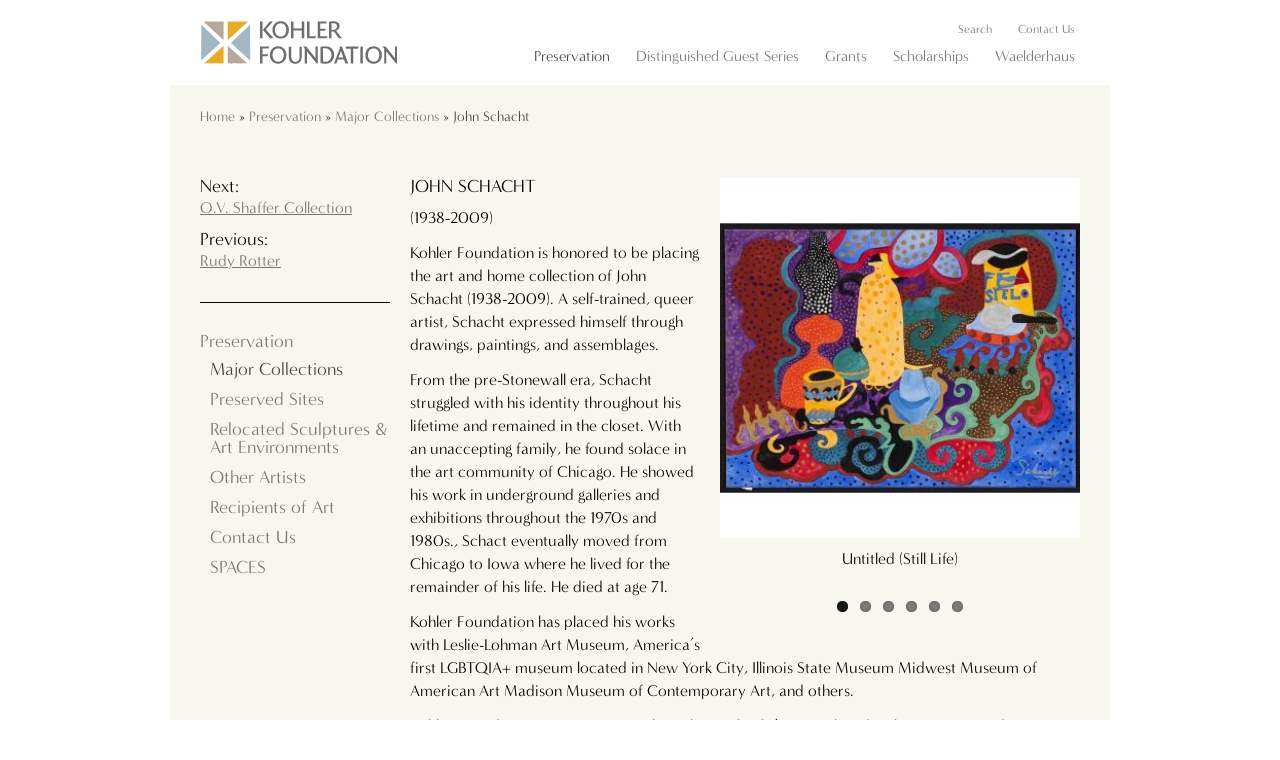

--- FILE ---
content_type: text/html; charset=utf-8
request_url: https://www.kohlerfoundation.org/preservation/major-collections/john-schacht/
body_size: 7097
content:
<!DOCTYPE html>
<!--[if lt IE 7 ]><html class="ie ie6" lang="en-US"> <![endif]-->
<!--[if IE 7 ]><html class="ie ie7" lang="en-US"> <![endif]-->
<!--[if IE 8 ]><html class="ie ie8" lang="en-US"> <![endif]-->
<!--[if (gte IE 9)|!(IE)]><!--><html lang="en-US"> <!--<![endif]-->
<head>
	<base href="https://www.kohlerfoundation.org/"><!--[if lte IE 6]></base><![endif]-->

	<!-- OneTrust Cookies Consent Notice start for kohlerfoundation.org -->
	<script type="text/javascript" src=https://cdn.cookielaw.org/consent/6c0bd736-4197-4475-a639-41931e5959ea/OtAutoBlock.js ></script>
	<script src=https://cdn.cookielaw.org/scripttemplates/otSDKStub.js  type="text/javascript" charset="UTF-8" data-domain-script="6c0bd736-4197-4475-a639-41931e5959ea" ></script>
	<script type="text/javascript">
		function OptanonWrapper() { }
	</script>
	<!-- OneTrust Cookies Consent Notice end for kohlerfoundation.org -->

	<meta charset="utf-8">
    <title>John Schacht &raquo; Kohler Foundation Inc.</title>
	<meta name="generator" content="SilverStripe - http://silverstripe.org" />
<meta http-equiv="Content-type" content="text/html; charset=utf-8" />


	<meta name="viewport" content="width=device-width, initial-scale=1, maximum-scale=1">

	<!--[if lt IE 9]>
		<script src="http://html5shim.googlecode.com/svn/trunk/html5.js"></script>
	<![endif]-->

	<link rel="shortcut icon" href="themes/kohler/images/favicon.ico">
	<link rel="apple-touch-icon" href="themes/kohler/images/apple-touch-icon.png">
	<link rel="apple-touch-icon" sizes="72x72" href="themes/kohler/images/apple-touch-icon-72x72.png">
	<link rel="apple-touch-icon" sizes="114x114" href="themes/kohler/images/apple-touch-icon-114x114.png">

	<script type="text/javascript" src="//use.typekit.net/zjn4uex.js"></script>
	<script type="text/javascript">try{Typekit.load();}catch(e){}</script>

    <!-- Facebook Pixel Code -->
    <script>
    !function(f,b,e,v,n,t,s)
    {if(f.fbq)return;n=f.fbq=function(){n.callMethod?
    n.callMethod.apply(n,arguments):n.queue.push(arguments)};
    if(!f._fbq)f._fbq=n;n.push=n;n.loaded=!0;n.version='2.0';
    n.queue=[];t=b.createElement(e);t.async=!0;
    t.src=v;s=b.getElementsByTagName(e)[0];
    s.parentNode.insertBefore(t,s)}(window,document,'script',
    'https://connect.facebook.net/en_US/fbevents.js');
     fbq('init', '2255156341481705');
    fbq('track', 'PageView');
    </script>
    <noscript>
     <img height="1" width="1"
    src="https://www.facebook.com/tr?id=2255156341481705&ev=PageView
    &noscript=1"/>
    </noscript>
    <!-- End Facebook Pixel Code -->
	<!-- Google Tag Manager -->
	<script>(function(w,d,s,l,i){w[l]=w[l]||[];w[l].push({'gtm.start':
				new Date().getTime(),event:'gtm.js'});var f=d.getElementsByTagName(s)[0],
			j=d.createElement(s),dl=l!='dataLayer'?'&l='+l:'';j.async=true;j.src=
			'https://www.googletagmanager.com/gtm.js?id='+i+dl;f.parentNode.insertBefore(j,f);
	})(window,document,'script','dataLayer','GTM-P526TPX');</script>
	<!-- End Google Tag Manager -->
<link rel="stylesheet" type="text/css" href="/themes/kohler/css/base.css?m=1717642327" />
<link rel="stylesheet" type="text/css" href="/themes/kohler/css/skeleton.css?m=1717642328" />
<link rel="stylesheet" type="text/css" href="/themes/kohler/css/layout.css?m=1717642327" />
<link rel="stylesheet" type="text/css" href="/themes/kohler/css/form.css?m=1717642327" />
<link rel="stylesheet" type="text/css" href="/themes/kohler/css/typography.css?m=1717642328" />
<link rel="stylesheet" type="text/css" href="/themes/kohler/css/flexslider.css?m=1717642327" />
<link rel="stylesheet" type="text/css" href="/flexslider/css/silverstripe-flexslider.css?m=1561996093" />
</head>
<body>
<!-- Google Tag Manager (noscript) -->
<noscript><iframe src="https://www.googletagmanager.com/ns.html?id=GTM-P526TPX"
				  height="0" width="0" style="display:none;visibility:hidden"></iframe></noscript>
<!-- End Google Tag Manager (noscript) -->
	<div class="container">
		<div class="sixteen columns header clearfix">
			<div class="utility">
				<ul class="clearfix remove-bottom">
					<li><a href="/search/">Search</a></li>
					<li class="last"><a href="/contact-us/">Contact Us</a></li>
				</ul>
			</div>

			<div class="navigation">
				<ul class="clearfix remove-bottom">
					
						<li class="section "><a href="/preservation/" title="Preservation">Preservation</a></li>
					
						<li class="link "><a href="/distinguished-guest-series/" title="Distinguished Guest Series">Distinguished Guest Series</a></li>
					
						<li class="link "><a href="/grants/" title="Grants">Grants</a></li>
					
						<li class="link "><a href="/scholarships/" title="Scholarships">Scholarships</a></li>
					
						<li class="link last"><a href="/waelderhaus/" title="Waelderhaus">Waelderhaus</a></li>
					
				</ul>
			</div>

			<div class="brand">
				
	
		
			<h1 class="remove-bottom">
				<a href="/">
					
                    <img src="themes/kohler/images/logo.svg" width="198" height="45" class="img-fluid" alt="SPACES logo" onerror="this.onerror=null; this.src='themes/kohler/images/logo-2019.png">
				</a>
			</h1>
		
	


			</div>

		</div>

		<div class="sixteen columns remove-bottom layout">
			<div class="sixteen columns alpha">
	<div class="content breadcrumbs">
		
<a href="/">Home</a> &raquo;
	
		<a href="/preservation/">Preservation</a> &raquo;
	
		<a href="/preservation/major-collections/">Major Collections</a> &raquo;
	
		John Schacht
	

	</div>
	
</div>

<div class="twelve columns omega main">
	<div class="rightcol">
		
			<div class="slideshow float-right clearfix">
				


<div class="flexslider">
    <ul class="slides">
    	
        <li>
        	
			
            	<img src="/assets/Uploads/SlideImages/_resampled/PadWyIzNTAiLCIzNTAiLCJGRkZGRkYiLDBd/119.jpg"  alt="Untitled (Still Life)" class="slide">
            
            
			
                <p style="text-align: center;">Untitled (Still Life)</p>
			
        </li>
        
        <li>
        	
			
            	<img src="/assets/Uploads/SlideImages/_resampled/PadWyIzNTAiLCIzNTAiLCJGRkZGRkYiLDBd/120.jpg"  alt="Untitled " class="slide">
            
            
			
                <p style="text-align: center;">Untitled </p>
			
        </li>
        
        <li>
        	
			
            	<img src="/assets/Uploads/SlideImages/_resampled/PadWyIzNTAiLCIzNTAiLCJGRkZGRkYiLDBd/121.jpg"  alt="Untitled" class="slide">
            
            
			
                <p style="text-align: center;">Untitled</p>
			
        </li>
        
        <li>
        	
			
            	<img src="/assets/Uploads/SlideImages/_resampled/PadWyIzNTAiLCIzNTAiLCJGRkZGRkYiLDBd/DSF4975.jpg"  alt="Untitled" class="slide">
            
            
			
                <p style="text-align: center;">Untitled</p>
			
        </li>
        
        <li>
        	
			
            	<img src="/assets/Uploads/SlideImages/_resampled/PadWyIzNTAiLCIzNTAiLCJGRkZGRkYiLDBd/DSF9837.jpg"  alt="Untitled" class="slide">
            
            
			
                <p style="text-align: center;">Untitled</p>
			
        </li>
        
        <li>
        	
			
            	<img src="/assets/Uploads/SlideImages/_resampled/PadWyIzNTAiLCIzNTAiLCJGRkZGRkYiLDBd/DSF9945.jpg"  alt="Untitled" class="slide">
            
            
			
                <p style="text-align: center;">Untitled</p>
			
        </li>
        
    </ul>
</div>



			</div>
		
		<article>
			<h2>John Schacht</h2>
			<div class="typography">
				<p>(1938-2009)</p><p>Kohler Foundation is honored to be placing the art and home collection of John Schacht (1938-2009). A self-trained, queer artist, Schacht expressed himself through drawings, paintings, and assemblages.</p><p>From the pre-Stonewall era, Schacht struggled with his identity throughout his lifetime and remained in the closet. With an unaccepting family, he found solace in the art community of Chicago. He showed his work in underground galleries and exhibitions throughout the 1970s and 1980s., Schact eventually moved from Chicago to Iowa where he lived for the remainder of his life. He died at age 71.</p><p>Kohler Foundation has placed his works with Leslie-Lohman Art Museum, America’s first LGBTQIA+ museum located in New York City, Illinois State Museum Midwest Museum of American Art Madison Museum of Contemporary Art, and others. </p><p>Kohler Foundation continues to work to place Schacht’s artwork and welcomes non-profit organizations to contact us if interested in a gift of art.</p>
			</div>
		</article>
		
		
	</div>
</div>

<div class="four columns alpha sidebar">
	<div class="leftcol">
		<aside>		
			
				<div class="prevnext">
					
					    
					    <h3>Next:</h3>
					    <p><a href="/preservation/major-collections/o.v.-shaffer-collection/" rel="next">O.V. Shaffer Collection</a></p>
					    
					
					
					    
					    <h3>Previous:</h3>
					    <p><a href="/preservation/major-collections/rudy-rotter/" rel="prev">Rudy Rotter</a></p>
					    
					
				</div>
			<hr style="border-color: #000000; margin-top: 0px;" />
			
			<!--
<div class="AsideBox">
	<h3>Account</h3>
	<ul>
		
		
	</ul>
</div>
-->

	<nav class="secondary AsideBox">
		<h3>
			
			<a href="/preservation/" class="section">Preservation</a>
			
		</h3>
		<ul>
			
				<li class="section">
					<a href="/preservation/major-collections/" title="Go to the Major Collections page">
						Major Collections
					</a>
					<!--
						<ul>
							
								<li class="link"><a href="/preservation/major-collections/american-quilts-iris-and-jay-leonard-collection/">American Quilts, Iris and Jay Leonard Collection</a></li>
							
								<li class="link"><a href="/preservation/major-collections/levi-fisher-ames/">Levi Fisher Ames</a></li>
							
								<li class="link"><a href="/preservation/major-collections/jacob-baker/">Jacob Baker</a></li>
							
								<li class="link"><a href="/preservation/major-collections/emery-blagdon/">Emery Blagdon</a></li>
							
								<li class="link"><a href="/preservation/major-collections/bmo-financial-group-corporate-art-collection/">BMO Financial Group, Corporate Art Collection</a></li>
							
								<li class="link"><a href="/preservation/major-collections/boroff-glass-goblet-collection/">Boroff Glass Goblet Collection</a></li>
							
								<li class="link"><a href="/preservation/major-collections/loy-bowlin/">Loy Bowlin</a></li>
							
								<li class="link"><a href="/preservation/major-collections/mary-bowron/">Mary Bowron</a></li>
							
								<li class="link"><a href="/preservation/major-collections/orren-brad-and-marilyn-bradley-collection/">Orren “Brad” and Marilyn Bradley Collection</a></li>
							
								<li class="link"><a href="/preservation/major-collections/craig-bruns-collection/">Craig Bruns Collection</a></li>
							
								<li class="link"><a href="/preservation/major-collections/nek-chands-concrete-and-fabric-sculptures/">Nek Chand’s Concrete and Fabric Sculptures</a></li>
							
								<li class="link"><a href="/preservation/major-collections/circus-wagons/">Circus Wagons</a></li>
							
								<li class="link"><a href="/preservation/major-collections/john-n-colt/">John N. Colt</a></li>
							
								<li class="link"><a href="/preservation/major-collections/sanford-darling/">Sanford Darling</a></li>
							
								<li class="link"><a href="/preservation/major-collections/joseph-friebert/">Joseph Friebert</a></li>
							
								<li class="link"><a href="/preservation/major-collections/kamante-gatura/">Kamante Gatura</a></li>
							
								<li class="link"><a href="/preservation/major-collections/armin-o.-hansen/">Armin O. Hansen</a></li>
							
								<li class="link"><a href="/preservation/major-collections/chris-hipkiss/">Hipkiss</a></li>
							
								<li class="link"><a href="/preservation/major-collections/annie-hooper/">Annie Hooper </a></li>
							
								<li class="link"><a href="/preservation/major-collections/jesse-howard/">Jesse Howard</a></li>
							
								<li class="link"><a href="/preservation/major-collections/ernest-hupeden/">Ernest Hupeden</a></li>
							
								<li class="link"><a href="/preservation/major-collections/linda-kaplan-jewelry-collection/">Linda Kaplan Jewelry Collection</a></li>
							
								<li class="link"><a href="/preservation/major-collections/kenn-kwint/">Kenn Kwint</a></li>
							
								<li class="link"><a href="/preservation/major-collections/bernard-langlais/">Bernard Langlais</a></li>
							
								<li class="link"><a href="/preservation/major-collections/schomer-lichtner-and-ruth-grotenrath/">Schomer Lichtner and Ruth Grotenrath</a></li>
							
								<li class="link"><a href="/preservation/major-collections/janice-lowry/">Janice Lowry</a></li>
							
								<li class="link"><a href="/preservation/major-collections/marshfield-clinic-art-collection/">Marshfield Clinic Art Collection</a></li>
							
								<li class="link"><a href="/preservation/major-collections/masks-and-santos/">Masks &amp; Santos</a></li>
							
								<li class="link"><a href="/preservation/major-collections/mary-nohl/">Mary Nohl</a></li>
							
								<li class="link"><a href="/preservation/major-collections/norman-pettingill/">Norman Pettingill</a></li>
							
								<li class="link"><a href="/preservation/major-collections/barbara-rossi/">Barbara Rossi</a></li>
							
								<li class="link"><a href="/preservation/major-collections/judith-roth/">Judith Roth</a></li>
							
								<li class="link"><a href="/preservation/major-collections/rudy-rotter/">Rudy Rotter</a></li>
							
								<li class="current"><a href="/preservation/major-collections/john-schacht/">John Schacht</a></li>
							
								<li class="link"><a href="/preservation/major-collections/o.v.-shaffer-collection/">O.V. Shaffer Collection</a></li>
							
								<li class="link"><a href="/preservation/major-collections/siemor-circus/">Siemor Circus</a></li>
							
								<li class="link"><a href="/preservation/major-collections/dr.-charles-smith/">Dr. Charles Smith</a></li>
							
								<li class="link"><a href="/preservation/major-collections/jean-stamsta/">Jean Stamsta</a></li>
							
								<li class="link"><a href="/preservation/major-collections/lenore-tawney/">Lenore Tawney Collection</a></li>
							
								<li class="link"><a href="/preservation/major-collections/textiles-hmong/">Textiles - Hmong</a></li>
							
								<li class="link"><a href="/preservation/major-collections/textiles-japanese/">Textiles - Japanese</a></li>
							
								<li class="link"><a href="/preservation/major-collections/textiles-kantha/">Textiles - Kantha</a></li>
							
								<li class="link"><a href="/preservation/major-collections/textiles-and-silver-maio-chinese/">Textiles/Silver - Maio Chinese</a></li>
							
								<li class="link"><a href="/preservation/major-collections/burk-uzzle/">Burk Uzzle</a></li>
							
								<li class="link"><a href="/preservation/major-collections/gregory-van-maanen/">Gregory Van Maanen</a></li>
							
								<li class="link"><a href="/preservation/major-collections/adolph-vandertie/">Adolph Vandertie</a></li>
							
								<li class="link"><a href="/preservation/major-collections/willem-and-diane-volkersz-collection/">Willem &amp; Diane Volkersz Collection</a></li>
							
								<li class="link"><a href="/preservation/major-collections/eugene-von-bruenchenhein/">Eugene Von Bruenchenhein</a></li>
							
								<li class="link"><a href="/preservation/major-collections/stella-waitzkin/">Stella Waitzkin</a></li>
							
								<li class="link"><a href="/preservation/major-collections/timothy-wehrle/">Timothy Wehrle</a></li>
							
								<li class="link"><a href="/preservation/major-collections/charlie-willeto/">Charlie Willeto</a></li>
							
								<li class="link"><a href="/preservation/major-collections/snap-wyatt/">Snap Wyatt</a></li>
							
								<li class="link"><a href="/preservation/major-collections/ray-yoshida/">Ray Yoshida</a></li>
							
								<li class="link"><a href="/preservation/major-collections/albert-zahn/">Albert Zahn</a></li>
							
						</ul>
					-->
				</li>
			
				<li class="link">
					<a href="/preservation/preserved-sites/" title="Go to the Preserved Sites page">
						Preserved Sites
					</a>
					<!--
						<ul>
							
								<li class="link"><a href="/preservation/preserved-sites/bernard-langlais/">Bernard Langlais</a></li>
							
								<li class="link"><a href="/preservation/preserved-sites/chauvin-sculpture-environment/">Chauvin Sculpture Environment</a></li>
							
								<li class="link"><a href="/preservation/preserved-sites/grandview/">Grandview</a></li>
							
								<li class="link"><a href="/preservation/preserved-sites/hartman-rock-garden/">Hartman Rock Garden</a></li>
							
								<li class="link"><a href="/preservation/preserved-sites/john-christensons-itasca-rock-garden/">John Christensen&#039;s Itasca Rock Garden</a></li>
							
								<li class="link"><a href="/preservation/preserved-sites/mary-nohl-home-and-sculptures/">Mary Nohl Home and Sculptures</a></li>
							
								<li class="link"><a href="/preservation/preserved-sites/mecikalski-stovewood-building/">Mecikalski Stovewood Building</a></li>
							
								<li class="link"><a href="/preservation/preserved-sites/m-t-liggett/">M.T. Liggett Art Environment</a></li>
							
								<li class="link"><a href="/preservation/preserved-sites/the-painted-forest/">Painted Forest</a></li>
							
								<li class="link"><a href="/preservation/preserved-sites/prairie-moon-sculpture-garden-and-museum/">Prairie Moon Sculpture Garden and Museum</a></li>
							
								<li class="link"><a href="/preservation/preserved-sites/prophet-isaiahs-second-coming-house/">Prophet Isaiah&#039;s Second Coming House</a></li>
							
								<li class="link"><a href="/preservation/preserved-sites/pasaquan/">St. EOM&#039;s Pasaquan</a></li>
							
								<li class="link"><a href="/preservation/preserved-sites/s.p.-dinsmoors-garden-of-eden/">S.P. Dinsmoor&#039;s Garden of Eden</a></li>
							
								<li class="link"><a href="/preservation/preserved-sites/tellen-woodland-sculpture-garden/">Tellen Woodland Sculpture Garden</a></li>
							
								<li class="link"><a href="/preservation/preserved-sites/wegner-grotto/">Wegner Grotto</a></li>
							
								<li class="link"><a href="/preservation/preserved-sites/wisconsin-concrete-park/">Wisconsin Concrete Park &amp; Rock Garden Tavern</a></li>
							
						</ul>
					-->
				</li>
			
				<li class="link">
					<a href="/preservation/relocated-sculptures/" title="Go to the Relocated Sculptures &amp; Art Environments page">
						Relocated Sculptures &amp; Art Environments
					</a>
					<!--
						<ul>
							
								<li class="link"><a href="/preservation/relocated-sculptures/silvio-barile-sculptures/">Silvio Barile Sculptures</a></li>
							
								<li class="link"><a href="/preservation/relocated-sculptures/madeline-buol-grotto/">Madeline Buol Grotto</a></li>
							
								<li class="link"><a href="/preservation/relocated-sculptures/henry-diefenbach/">Henry Diefenbach</a></li>
							
								<li class="link"><a href="/preservation/relocated-sculptures/ralph-lanning/">Ralph Lanning</a></li>
							
								<li class="link"><a href="/preservation/relocated-sculptures/mehringer-sculptures/">Mehringer Sculptures</a></li>
							
								<li class="link"><a href="/preservation/relocated-sculptures/millers-park-sculptures/">Miller&#039;s Park Sculptures</a></li>
							
								<li class="link"><a href="/preservation/relocated-sculptures/north-prairie-houses/">North Prairie Houses</a></li>
							
								<li class="link"><a href="/preservation/relocated-sculptures/carl-peterson-sculptures/">Carl Peterson Sculptures</a></li>
							
								<li class="link"><a href="/preservation/relocated-sculptures/fred-schlosstien/">Fred Schlosstien</a></li>
							
								<li class="link"><a href="/preservation/relocated-sculptures/vollis-simpson-whirligig-park/">Vollis Simpson Whirligig Park</a></li>
							
						</ul>
					-->
				</li>
			
				<li class="link">
					<a href="/preservation/other-artists/" title="Go to the Other Artists page">
						Other Artists
					</a>
					<!--
						<ul>
							
								<li class="link"><a href="/preservation/other-artists/leon-berkowitz/">Leon Berkowitz</a></li>
							
								<li class="link"><a href="/preservation/other-artists/calvin-black-possum-trot/">Calvin Black (Possum Trot)</a></li>
							
								<li class="link"><a href="/preservation/other-artists/don-baum/">Don Baum</a></li>
							
								<li class="link"><a href="/preservation/other-artists/david-beck-2/">David Beck</a></li>
							
								<li class="link"><a href="/preservation/other-artists/val-bertoia-sonambient-sculptures/">Val Bertoia Sonambient Sculptures</a></li>
							
								<li class="link"><a href="/preservation/other-artists/hawkins-bolden/">Hawkins Bolden</a></li>
							
								<li class="link"><a href="/preservation/other-artists/vernon-burwell/">Vernon Burwell</a></li>
							
								<li class="link"><a href="/preservation/other-artists/david-butler/">David Butler</a></li>
							
								<li class="link"><a href="/preservation/other-artists/gibson-byrd/">Gibson Byrd</a></li>
							
								<li class="link"><a href="/preservation/other-artists/alexander-calder/">Alexander Calder</a></li>
							
								<li class="link"><a href="/preservation/other-artists/sr-karlyn-cauley/">Sr. Karlyn Cauley</a></li>
							
								<li class="link"><a href="/preservation/other-artists/cyril-colnik/">Cyril Colnik</a></li>
							
								<li class="link"><a href="/preservation/other-artists/felipe-jesus-consalvos/">Felipe Jesus Consalvos</a></li>
							
								<li class="link"><a href="/preservation/other-artists/palmer-cox/">Palmer Cox</a></li>
							
								<li class="link"><a href="/preservation/other-artists/ted-czebotar/">Ted Czebotar</a></li>
							
								<li class="link"><a href="/preservation/other-artists/sally-duback/">Sally Duback</a></li>
							
								<li class="link"><a href="/preservation/other-artists/minnie-evans/">Minnie Evans</a></li>
							
								<li class="link"><a href="/preservation/other-artists/patrick-farrell/">Patrick Farrell</a></li>
							
								<li class="link"><a href="/preservation/other-artists/ralph-fasanella/">Ralph Fasanella</a></li>
							
								<li class="link"><a href="/preservation/other-artists/karen-fitzgerald/">Karen Fitzgerald</a></li>
							
								<li class="link"><a href="/preservation/other-artists/robert-grilley/">Robert Grilley</a></li>
							
								<li class="link"><a href="/preservation/other-artists/david-harper/">David Harper</a></li>
							
								<li class="link"><a href="/preservation/other-artists/ho-chunk-baskets/">Ho-Chunk Baskets</a></li>
							
								<li class="link"><a href="/preservation/other-artists/iain-jackson/">Iain Jackson</a></li>
							
								<li class="link"><a href="/preservation/other-artists/alfred-juergens/">Alfred Juergens</a></li>
							
								<li class="link"><a href="/preservation/other-artists/mariska-karasz/">Mariska Karasz</a></li>
							
								<li class="link"><a href="/preservation/other-artists/margaret-ponce-israel/">Margaret Ponce Israel</a></li>
							
								<li class="link"><a href="/preservation/other-artists/walter-kufahl/">Walter Kufahl</a></li>
							
								<li class="link"><a href="/preservation/other-artists/jacob-liffring/">Jacob Liffring</a></li>
							
								<li class="link"><a href="/preservation/other-artists/beth-lipman/">Beth Lipman</a></li>
							
								<li class="link"><a href="/preservation/other-artists/barbara-manger/">Barbara Manger</a></li>
							
								<li class="link"><a href="/preservation/other-artists/eddy-mumma/">Eddy Mumma</a></li>
							
								<li class="link"><a href="/preservation/other-artists/bert-m.-ohnstad-friendship-crane/">Bert M. Ohnstad (Friendship Cane)</a></li>
							
								<li class="link"><a href="/preservation/other-artists/susan-phillips/">Susan Phillips</a></li>
							
								<li class="link"><a href="/preservation/other-artists/peeko-puppets/">Peeko Puppets</a></li>
							
								<li class="link"><a href="/preservation/other-artists/adolph-rosenblatt/">Adolph Rosenblatt</a></li>
							
								<li class="link"><a href="/preservation/other-artists/stacy-rozich/">Stacy Rozich</a></li>
							
								<li class="link"><a href="/preservation/other-artists/jeanine-semon/">Jeanine Semon</a></li>
							
								<li class="link"><a href="/preservation/other-artists/arlene-shechet/">Arlene Shechet</a></li>
							
								<li class="link"><a href="/preservation/other-artists/ingvald-skorgan/">Ingvald Skorgan</a></li>
							
								<li class="link"><a href="/preservation/other-artists/frank-stella/">Frank Stella</a></li>
							
								<li class="link"><a href="/preservation/other-artists/mara-and-roy-superior/">Mara &amp; Roy Superior</a></li>
							
								<li class="link"><a href="/preservation/other-artists/robert-swain/">Robert Swain</a></li>
							
								<li class="link"><a href="/preservation/other-artists/tinsel-art/">Tinsel Art</a></li>
							
								<li class="link"><a href="/preservation/other-artists/orval-wardrop/">Orval Wardrop</a></li>
							
								<li class="link"><a href="/preservation/other-artists/tom-uttech/">Tom Uttech</a></li>
							
								<li class="link"><a href="/preservation/other-artists/georg-vihos/">Georg Vihos</a></li>
							
								<li class="link"><a href="/preservation/other-artists/watts-tower-scale-model/">Watts Tower Scale Model</a></li>
							
								<li class="link"><a href="/preservation/other-artists/wisconsin-centennial-murals/">Wisconsin Centennial Murals</a></li>
							
								<li class="link"><a href="/preservation/other-artists/david-beck/">Wisconsin Regional Arts Program</a></li>
							
								<li class="link"><a href="/preservation/other-artists/purvis-young/">Purvis Young</a></li>
							
								<li class="link"><a href="/preservation/other-artists/richard-young/">Richard Young</a></li>
							
								<li class="link"><a href="/preservation/other-artists/dorian-zachai/">Dorian Zachai</a></li>
							
								<li class="link"><a href="/preservation/other-artists/gerda-meyer-bernstein/">Gerda Meyer Bernstein</a></li>
							
						</ul>
					-->
				</li>
			
				<li class="link">
					<a href="/preservation/recipients-of-art/" title="Go to the Recipients of Art page">
						Recipients of Art
					</a>
					<!---->
				</li>
			
				<li class="link">
					<a href="/contact-us/" title="Go to the Contact Us page">
						Contact Us
					</a>
					<!---->
				</li>
			
				<li class="link">
					<a href="/preservation/spaces/" title="Go to the SPACES page">
						SPACES
					</a>
					<!---->
				</li>
			
		</ul>
	</nav>



			
		</aside>
	</div>
</div>
		</div>

		<div class="sixteen columns footer clearfix">
			<div class="sixteen columns alpha footerlinks clearfix">
				<ul class="footerSocial">
					<li>
						<a href="http://www.facebook.com/kohlerfoundation" target="_blank"><img src="themes/kohler/images/social1.png"></a>
						<a href="http://twitter.com/KohlerFdn" target="_blank"><img src="themes/kohler/images/social2.png"></a>
						<a href="http://instagram.com/kohlerfoundation" target="_blank"><img src="themes/kohler/images/instagram.png"></a>

					</li>
				</ul>
				<ul class="footerNav">
					<li class="link"><a href="/about-us/" title="About Us">About Us</a></li>

					<li class="link"><a href="/news/" title="News">News</a></li>

					<li class="link"><a href="/contact-us/" title="Contact Us">Contact Us</a></li>

					<li class="link"><a href="/legal/" title="Legal">Legal</a></li>

					<li class="link"><a href="/sitemap/" title="Sitemap">Sitemap</a></li>

					<li class="link"><a href="/privacy/" title="Privacy Policy">Privacy Policy</a></li>

					<li class="link"><a  id="ot-sdk-link" class="ot-sdk-show-settings" href="/preservation/major-collections/john-schacht/#"> "Cookies Settings"</a></li>

					
				</ul>
			</div>
		</div>

		<div class="sixteen columns footer clearfix">
			<div class="omega textright clearfix">
				<span>&copy; 2026 Kohler Foundation, Inc</span>
			</div>
		</div>
	</div>

<script type="text/javascript" src="/assets/_combinedfiles/site.js?m=1688056981"></script><script type="text/javascript" src="/flexslider/thirdparty/flexslider/jquery.flexslider-min.js?m=1561996093"></script><script type="text/javascript">//<![CDATA[

            (function($) {
                $(document).ready(function(){
                    jQuery('.flexslider').each(function(index){
					 
                         if(jQuery('.carousel').eq(index).length) {
                             jQuery('.carousel').eq(index).flexslider({
                                slideshow: true,
                                animation: 'slide',
                                animationLoop: true,
                                controlNav: false, 
                                directionNav: true,
                                prevText: '',
                                nextText: '',
                                pausePlay: false,
                                asNavFor: '.flexslider:eq('+index+')',
                                minItems: 6,
                                maxItems: 6,
                                move: 6,
                                itemWidth: 100,
                                itemMargin: 10
                              });
                         }
 
                        if(jQuery('.flexslider').eq(index).length){
                            jQuery('.flexslider').eq(index).flexslider({
                                slideshow: true,
                                animation: 'slide',
                                animationLoop: true,
                                controlNav: true,
                                directionNav: true,
                                prevText: '',
                                nextText: '',
                                pauseOnAction: true,
                                pauseOnHover: true,
                                
                                start: function(slider){
                                  $('body').removeClass('loading');
                                },
                                before: function(){},
                                after: function(){},
                                slideshowSpeed: 7000 
                            });
                        }
                    })
                });
            }(jQuery));

//]]></script><script type="text/javascript">
	//<![CDATA[
		var _gaq = _gaq || [];
		_gaq.push(['_setAccount', 'UA-37478369-3']);
		_gaq.push(['_trackPageview']);

		(function() {
			var ga = document.createElement('script'); ga.type = 'text/javascript'; ga.async = true;
			ga.src = ('https:' == document.location.protocol ? 'https://ssl' : 'http://www') + '.google-analytics.com/ga.js';
			var s = document.getElementsByTagName('script')[0]; s.parentNode.insertBefore(ga, s);
		})();

	//]]>
</script>


</body>
</html>


--- FILE ---
content_type: text/css
request_url: https://www.kohlerfoundation.org/themes/kohler/css/typography.css?m=1717642328
body_size: 1338
content:
/* #Basic Styles
================================================== */
	@import url("https://use.typekit.net/bae0vyq.css");

	body {
		background: #fff;
		font: 16px/23px "minerva-modern", sans-serif;
		font-weight: 300;
		/*letter-spacing:1px;*/
		color: #000000;
		-webkit-font-smoothing: antialiased; /* Fix for webkit rendering */
		-webkit-text-size-adjust: 100%;
 }

/* #Typography
================================================== */
	h1, h2, h3, h4, h5, h6 {
		font-weight: normal; }
	h1 a, h2 a, h3 a, h4 a, h5 a, h6 a { font-weight: inherit; }
	h1 { font-size: 30px; line-height: 50px; margin-bottom: 14px;}
	h2 { font-size: 18px; line-height: 18px; margin-bottom: 10px; text-transform: uppercase }
	h3 { font-size: 18px; line-height: 18px; margin-bottom: 10px; }
	.prevnext h3 {padding-bottom: 0px; margin-bottom: 0px;}
	h4 { font-size: 16px; line-height: 16px; margin-bottom: 5px; }
	h5 { font-size: 14px; line-height: 14px; }
	h6 { font-size: 12px; line-height: 12px; }
	.subheader { color: #777; }

	p { margin: 0 0 12px 0; }
	p img { margin: 0; }
	p.lead { font-size: 21px; line-height: 27px; color: #777;  }

	em { font-style: italic; }
	strong { font-weight: bold; color: #333; }
	small { font-size: 80%; }

/*	Blockquotes  */
	blockquote, blockquote p { font-size: 17px; line-height: 24px; color: #777; font-style: italic; }
	blockquote { margin: 0 0 20px; padding: 9px 20px 0 19px; border-left: 1px solid #ddd; }
	blockquote cite { display: block; font-size: 12px; color: #555; }
	blockquote cite:before { content: "\2014 \0020"; }
	blockquote cite a, blockquote cite a:visited, blockquote cite a:visited { color: #555; }

	hr { border: solid #ddd; border-width: 1px 0 0; clear: both; margin: 10px 0 30px; height: 0; }


/* #Links
================================================== */
	a, a:visited { color: #767676; text-decoration: underline; outline: 0; }
	a:hover, a:focus { color: #767676; text-decoration: none; }
	p a, p a:visited { line-height: inherit; }


/* #Lists
================================================== */
	ul, ol { margin-bottom: 20px; }
	ul { list-style: none outside; }
	.typography > ul {list-style: disc; margin-left: 18px;}
	.typography > ul >li {padding: 0px; margin: 5px 0px;}
	ol { list-style: decimal; }
	ol, ul.square, ul.circle, ul.disc { margin-left: 30px; }
	ul.square { list-style: square outside; }
	ul.circle { list-style: circle outside; }
	ul.disc { list-style: disc outside; }
	ul ul, ul ol,
	ol ol, ol ul { margin: 4px 0 5px 30px; font-size: 90%;  }
	ul ul li, ul ol li,
	ol ol li, ol ul li { margin-bottom: 6px; }
	li { line-height: 18px; margin-bottom: 12px; }
	ul.large li { line-height: 21px; }
	li p { line-height: 21px; }

/* #Images
================================================== */

	img.scale-with-grid {
		max-width: 100%;
		height: auto; }




/* LINK ICONS - shows type of file
================================================== */
.typography a[href$=".pdf"],
.typography a[href$=".PDF"],
.typography a.pdf {
	padding: 2px;
	padding-left: 20px;
	background: url(/themes/kohler/images/icons/page_white_acrobat.png) no-repeat left center;
}
.typography a[href$=".doc"],
.typography a[href$=".DOC"],
.typography a.doc {
	padding: 2px;
	padding-left: 20px;
	background: url(/themes/kohler/images/icons/page_word.png) no-repeat left center;
}
.typography a[href$=".xls"],
.typography a[href$=".XLS"],
.typography a.xls {
	padding: 2px;
	padding-left: 20px;
	background: url(/themes/kohler/images/icons/page_excel.png) no-repeat left center;
}
.typography a[href$=".gz"],
.typography a[href$=".GZ"],
.typography a[href$=".gzip"],
.typography a[href$=".GZIP"],
.typography a[href$=".zip"],
.typography a[href$=".ZIP"],
.typography a.archive {
	padding: 2px;
	padding-left: 20px;
	background: url(/themes/kohler/images/icons/page_white_zip.png) no-repeat left center;
}
.typography a[href$=".exe"],
.typography a[href$=".EXE"],
.typography a.application {
	padding: 2px;
	padding-left: 20px;
	background: url(/themes/kohler/images/icons/application.png) no-repeat left center;
}


/* WYSIWYG EDITOR ALIGNMENT CLASSES 
-------------------------------------------- */
.typography .left {
    text-align: left
}
.typography .center {
    text-align: center
}
.typography .right {
    text-align: right
}


/* IMAGES 
-------------------------------------------- */
.typography img.left {
    float: left;
    max-width: 50%;
    margin: 5px 20px 10px 0;
}
.typography img.right {
    float: right;
    max-width: 50%; /* Responsive width */
    margin: 5px 0 10px 20px;
}
.typography img.leftAlone {
    float: left;
    margin-right: 100%;
    margin-bottom: 10px;
    clear: both;
}
.typography img.center {
    float: none;
    margin-left: auto;
    margin-right: auto;
    display: block;
    margin-bottom: 10px;
    clear: both;
}

.typography img {max-width: 100%; height: auto;}

--- FILE ---
content_type: text/css
request_url: https://www.kohlerfoundation.org/flexslider/css/silverstripe-flexslider.css?m=1561996093
body_size: 212
content:
.slideshow .flexslider {
    border: none;
}
.slideshow .flexslider ul,
.slideshow .carousel ul{
    margin: 0;
}
.slideshow .flexslider ul li,
.slideshow .carousel ul li{
    list-style-type: none;
    margin: 0;
}
.slideshow .flexslider ol,
.slideshow .carousel ol{
    list-style-type: none;
    margin: 0;
}
.slideshow .flexslider img, .slideshow .carousel img {
    border: 0;
}
.flexslider .slide {
    margin-bottom: 10px;
}
.slideshow .flexslider a:hover {
    border-bottom: 0;
}
.slideshow .flex-direction-nav a {
    overflow: visible;
}
.slideshow a.flex-next:hover, .carousel a.flex-next:hover {border-bottom: none;}

.slideshow .carousel {position: relative;}
.slideshow .carousel ul.slides li img {cursor: pointer; width: 100%; height: auto; opacity: 0.9;}
.slideshow .carousel ul.slides li img:hover {opacity: 1;}
.slideshow .carousel:hover .flex-direction-nav .flex-prev {
  opacity: 0.7;
  left: 10px;
}
.slideshow .carousel:hover .flex-direction-nav .flex-prev:hover {
  opacity: 1;
}
.slideshow .carousel:hover .flex-direction-nav .flex-next {
  opacity: 0.7;
  right: 10px;
}
.slideshow .carousel:hover .flex-direction-nav .flex-next:hover {
  opacity: 1;
}


--- FILE ---
content_type: image/svg+xml
request_url: https://www.kohlerfoundation.org/themes/kohler/images/logo.svg
body_size: 10372
content:
<?xml version="1.0" encoding="utf-8"?>
<!-- Generator: Adobe Illustrator 23.0.4, SVG Export Plug-In . SVG Version: 6.00 Build 0)  -->
<svg version="1.1" id="Layer_1" xmlns="http://www.w3.org/2000/svg" xmlns:xlink="http://www.w3.org/1999/xlink" x="0px" y="0px"
	 viewBox="0 0 168 38" style="enable-background:new 0 0 168 38;" xml:space="preserve">
<style type="text/css">
	.st0{fill:#6D6E71;}
	.st1{fill:#B7A99A;}
	.st2{fill:#EBAB21;}
	.st3{fill:#A2B7C5;}
</style>
<g>
	<path class="st0" d="M50.96,15.446V1.203h2.108v14.243H50.96z M59.501,15.446l-6.189-7.121l5.901-7.121h2.662l-6.078,6.811
		l6.744,7.432H59.501z"/>
	<path class="st0" d="M74.917,11.319c-0.348,0.902-0.832,1.682-1.453,2.34c-0.621,0.658-1.361,1.169-2.218,1.531
		c-0.858,0.362-1.797,0.543-2.817,0.543c-1.021,0-1.96-0.181-2.817-0.543c-0.858-0.362-1.597-0.869-2.219-1.52
		c-0.621-0.651-1.106-1.427-1.453-2.329c-0.348-0.902-0.521-1.9-0.521-2.995c0-1.08,0.174-2.071,0.521-2.973
		c0.347-0.902,0.832-1.682,1.453-2.341c0.621-0.658,1.361-1.168,2.219-1.531c0.857-0.362,1.797-0.543,2.817-0.543
		c1.02,0,1.959,0.181,2.817,0.543c0.857,0.363,1.597,0.873,2.218,1.531c0.621,0.658,1.105,1.439,1.453,2.341
		c0.347,0.902,0.521,1.893,0.521,2.973S75.264,10.417,74.917,11.319z M72.853,6.084c-0.215-0.695-0.521-1.29-0.921-1.786
		c-0.399-0.495-0.895-0.884-1.486-1.165c-0.592-0.281-1.264-0.421-2.019-0.421c-0.754,0-1.428,0.141-2.019,0.421
		c-0.592,0.281-1.087,0.67-1.486,1.165c-0.399,0.495-0.706,1.091-0.921,1.786c-0.215,0.695-0.322,1.45-0.322,2.263
		c0,0.828,0.103,1.586,0.31,2.274c0.207,0.688,0.514,1.279,0.921,1.775c0.407,0.496,0.906,0.884,1.497,1.165
		c0.591,0.281,1.264,0.422,2.019,0.422c0.754,0,1.427-0.141,2.019-0.422c0.591-0.281,1.087-0.669,1.486-1.165
		c0.399-0.495,0.706-1.087,0.921-1.775c0.214-0.688,0.322-1.445,0.322-2.274C73.175,7.533,73.068,6.779,72.853,6.084z"/>
	<path class="st0" d="M86.264,15.446V8.923H79.32v6.522h-2.108V1.203h2.108v5.968h6.944V1.203h2.108v14.243H86.264z"/>
	<path class="st0" d="M97.66,15.446h-6.922V1.203h2.108v12.535h5.701L97.66,15.446z"/>
	<path class="st0" d="M107.235,15.446h-7.232V1.203h7.72l-0.666,1.62h-4.947v4.592h4.659l-0.643,1.619h-4.015v4.703h6.012
		L107.235,15.446z"/>
	<path class="st0" d="M117.745,15.446l-4.149-5.768l-2.108-0.022v5.79h-2.108V1.425c0.562-0.118,1.139-0.222,1.73-0.311
		c0.591-0.089,1.331-0.133,2.219-0.133c0.724,0,1.394,0.085,2.008,0.255c0.614,0.17,1.146,0.421,1.597,0.754
		c0.451,0.333,0.806,0.751,1.065,1.253c0.259,0.503,0.388,1.095,0.388,1.775c0,0.563-0.1,1.065-0.3,1.509
		c-0.2,0.444-0.444,0.832-0.732,1.165c-0.288,0.333-0.599,0.61-0.932,0.832c-0.333,0.222-0.632,0.385-0.899,0.488l4.881,6.433
		H117.745z M115.411,3.219c-0.58-0.413-1.471-0.619-2.674-0.619h-1.248v5.524h2.898c0.193-0.103,0.397-0.239,0.613-0.409
		c0.215-0.169,0.419-0.375,0.613-0.619c0.193-0.243,0.353-0.519,0.479-0.828c0.126-0.309,0.19-0.655,0.19-1.039
		C116.281,4.302,115.991,3.632,115.411,3.219z"/>
</g>
<g>
	<path class="st0" d="M58.148,24.107h-5.08v4.903h4.792l-0.666,1.619h-4.126v6.101H50.96V22.488h7.853L58.148,24.107z"/>
	<path class="st0" d="M72.801,32.604c-0.348,0.902-0.832,1.682-1.453,2.34c-0.621,0.658-1.361,1.169-2.219,1.531
		c-0.858,0.362-1.797,0.543-2.817,0.543c-1.021,0-1.96-0.181-2.817-0.543c-0.858-0.362-1.597-0.869-2.219-1.52
		c-0.621-0.651-1.106-1.427-1.453-2.329c-0.348-0.902-0.521-1.9-0.521-2.995c0-1.08,0.174-2.071,0.521-2.973
		c0.347-0.902,0.832-1.682,1.453-2.341c0.621-0.658,1.361-1.168,2.219-1.531c0.857-0.362,1.797-0.543,2.817-0.543
		c1.02,0,1.959,0.181,2.817,0.543c0.857,0.363,1.597,0.873,2.219,1.531c0.621,0.658,1.105,1.439,1.453,2.341
		c0.347,0.902,0.521,1.893,0.521,2.973S73.148,31.702,72.801,32.604z M70.737,27.368c-0.215-0.695-0.521-1.29-0.921-1.786
		c-0.399-0.495-0.895-0.884-1.486-1.165c-0.592-0.281-1.264-0.421-2.019-0.421c-0.754,0-1.428,0.141-2.019,0.421
		c-0.592,0.281-1.087,0.67-1.486,1.165c-0.399,0.495-0.706,1.091-0.921,1.786c-0.215,0.695-0.322,1.45-0.322,2.263
		c0,0.828,0.103,1.586,0.31,2.274c0.207,0.688,0.514,1.279,0.921,1.775c0.407,0.496,0.906,0.884,1.497,1.165
		c0.591,0.281,1.264,0.422,2.019,0.422c0.754,0,1.427-0.141,2.019-0.422c0.591-0.281,1.087-0.669,1.486-1.165
		c0.399-0.495,0.706-1.087,0.921-1.775c0.214-0.688,0.322-1.445,0.322-2.274C71.059,28.818,70.952,28.064,70.737,27.368z"/>
	<path class="st0" d="M85.845,33.824c-0.259,0.636-0.621,1.195-1.087,1.675c-0.466,0.481-1.028,0.858-1.686,1.132
		c-0.658,0.274-1.386,0.41-2.185,0.41c-1.701,0-3.043-0.484-4.026-1.453c-0.984-0.969-1.475-2.377-1.475-4.226v-8.83h2.107v8.696
		c0,0.607,0.07,1.157,0.211,1.653c0.141,0.495,0.355,0.928,0.643,1.298c0.289,0.37,0.644,0.654,1.065,0.854
		c0.422,0.2,0.913,0.3,1.475,0.3c0.547,0,1.043-0.096,1.486-0.289c0.444-0.192,0.821-0.455,1.132-0.787
		c0.311-0.333,0.547-0.725,0.71-1.176c0.163-0.451,0.244-0.935,0.244-1.453v-9.096h1.775v9.251
		C86.233,32.508,86.103,33.188,85.845,33.824z"/>
	<path class="st0" d="M98.864,36.73l-8.141-10.227V36.73h-1.775V24.263l-1.42-1.775h2.662l7.854,9.828v-9.828h1.797V36.73H98.864z"
		/>
	<path class="st0" d="M113.289,32.659c-0.347,0.895-0.839,1.668-1.475,2.319c-0.636,0.651-1.409,1.153-2.319,1.508
		c-0.91,0.355-1.919,0.532-3.028,0.532c-0.858,0-1.649-0.059-2.374-0.177c-0.725-0.118-1.353-0.252-1.886-0.399V22.709
		c0.577-0.118,1.205-0.222,1.886-0.311c0.68-0.089,1.479-0.133,2.396-0.133c1.139,0,2.163,0.174,3.073,0.521
		c0.91,0.348,1.678,0.843,2.307,1.486c0.628,0.644,1.11,1.42,1.442,2.33c0.333,0.91,0.499,1.934,0.499,3.073
		C113.811,30.77,113.637,31.765,113.289,32.659z M111.171,27.357c-0.252-0.717-0.614-1.331-1.087-1.842
		c-0.473-0.51-1.058-0.91-1.753-1.198c-0.695-0.288-1.494-0.432-2.396-0.432h-1.619v11.203c0.222,0.059,0.536,0.126,0.943,0.2
		c0.406,0.074,0.81,0.111,1.209,0.111c0.813,0,1.534-0.159,2.163-0.477c0.628-0.318,1.157-0.743,1.586-1.276
		c0.429-0.533,0.758-1.139,0.987-1.819c0.229-0.68,0.344-1.383,0.344-2.108C111.548,28.862,111.422,28.075,111.171,27.357z"/>
	<path class="st0" d="M123.35,36.73l-1.22-3.35h-5.169l-1.198,3.35h-1.997l4.925-13.067l-0.488-1.198h2.285l5.169,14.265H123.35z
		 M119.534,26.126l-2.019,5.635h4.038L119.534,26.126z"/>
	<path class="st0" d="M133.887,24.24h-3.882v12.49h-2.107V24.24h-4.237v-1.753h10.892L133.887,24.24z"/>
	<path class="st0" d="M136.053,36.73V22.488h2.107V36.73H136.053z"/>
	<path class="st0" d="M153.803,32.604c-0.348,0.902-0.832,1.682-1.453,2.34c-0.621,0.658-1.361,1.169-2.219,1.531
		c-0.858,0.362-1.797,0.543-2.817,0.543s-1.96-0.181-2.818-0.543s-1.597-0.869-2.218-1.52c-0.621-0.651-1.106-1.427-1.453-2.329
		c-0.348-0.902-0.521-1.9-0.521-2.995c0-1.08,0.174-2.071,0.521-2.973c0.347-0.902,0.832-1.682,1.453-2.341
		c0.621-0.658,1.361-1.168,2.218-1.531c0.858-0.362,1.797-0.543,2.818-0.543s1.96,0.181,2.817,0.543
		c0.858,0.363,1.597,0.873,2.219,1.531c0.621,0.658,1.105,1.439,1.453,2.341c0.347,0.902,0.521,1.893,0.521,2.973
		S154.15,31.702,153.803,32.604z M151.74,27.368c-0.215-0.695-0.521-1.29-0.921-1.786c-0.399-0.495-0.895-0.884-1.486-1.165
		c-0.592-0.281-1.264-0.421-2.019-0.421c-0.754,0-1.427,0.141-2.019,0.421c-0.592,0.281-1.087,0.67-1.486,1.165
		c-0.399,0.495-0.707,1.091-0.921,1.786c-0.214,0.695-0.322,1.45-0.322,2.263c0,0.828,0.103,1.586,0.311,2.274
		c0.207,0.688,0.514,1.279,0.921,1.775c0.406,0.496,0.906,0.884,1.498,1.165c0.591,0.281,1.264,0.422,2.019,0.422
		c0.754,0,1.427-0.141,2.019-0.422c0.591-0.281,1.087-0.669,1.486-1.165c0.399-0.495,0.706-1.087,0.921-1.775
		c0.214-0.688,0.321-1.445,0.321-2.274C152.062,28.818,151.954,28.064,151.74,27.368z"/>
	<path class="st0" d="M166.215,36.73l-8.141-10.227V36.73h-1.775V24.263l-1.42-1.775h2.662l7.854,9.828v-9.828h1.797V36.73H166.215z
		"/>
</g>
<path class="st1" d="M19.924,16.829c0.2-0.071-0.072-0.092-0.071-0.288c0.001-0.196,0.063-0.196,0.064-0.391
	c0.001-0.196,0.004-0.196,0.004-0.391c0.001-0.196-0.053-0.196-0.053-0.392c0.001-0.196,0.227-0.195,0.228-0.391
	c0.001-0.196-0.147-0.196-0.147-0.392c0-0.195,0.077-0.195,0.078-0.39c0-0.195-0.153-0.196-0.152-0.391
	c0-0.195,0.093-0.195,0.093-0.391c0.001-0.196,0.003-0.196,0.004-0.391c0.001-0.196-0.002-0.196-0.001-0.392
	c0.001-0.196-0.113-0.196-0.113-0.392c0.001-0.196,0.254-0.195,0.255-0.39c0-0.195-0.188-0.196-0.187-0.391
	c0.001-0.195,0.089-0.195,0.089-0.391c0-0.196,0.089-0.195,0.089-0.391c0.001-0.196,0.009-0.196,0.009-0.392
	c0.001-0.196-0.018-0.196-0.018-0.392c0.001-0.196-0.088-0.196-0.087-0.392c0-0.196-0.138-0.196-0.137-0.392
	c0-0.196,0.24-0.195,0.241-0.391c0.001-0.196-0.16-0.196-0.16-0.393c0.001-0.196-0.089-0.196-0.089-0.392
	c0-0.196,0.177-0.196,0.178-0.391c0.001-0.196-0.007-0.196-0.007-0.392c0.001-0.196,0.074-0.196,0.074-0.392
	c0.001-0.196-0.21-0.196-0.209-0.393c0.001-0.196-0.009-0.196-0.009-0.393c0.001-0.196,0.011-0.196,0.012-0.392
	c0.001-0.196,0.1-0.196,0.101-0.392c0.001-0.196,0.054-0.196,0.054-0.391c0-0.196-0.134-0.196-0.134-0.392
	c0.001-0.196,0.111-0.196,0.111-0.393c0.001-0.196,0.072-0.196,0.072-0.392c0.001-0.196-0.051-0.196-0.05-0.393
	c0.001-0.197,0.054-0.196,0.055-0.393c0.001-0.196-0.028-0.196-0.027-0.393c0.001-0.197-0.135-0.197-0.134-0.394
	c0.001-0.197,0.099-0.197,0.099-0.394s0.198-0.334,0.047-0.474c-0.151-0.139-0.302,0.102-0.516,0.102
	c-0.214,0-0.214,0.032-0.428,0.031c-0.214,0-0.214-0.13-0.428-0.13c-0.214,0-0.214,0.046-0.428,0.046
	c-0.214,0-0.214-0.09-0.428-0.09c-0.214,0-0.215,0.186-0.429,0.185c-0.213,0-0.213-0.176-0.426-0.177
	c-0.213,0-0.214,0.151-0.427,0.15c-0.214,0-0.214,0.008-0.427,0.007c-0.214,0-0.214-0.02-0.428-0.021
	c-0.214,0-0.215,0.077-0.429,0.076c-0.214,0-0.214,0-0.428,0c-0.214,0-0.214-0.119-0.427-0.119c-0.214,0-0.213-0.08-0.427-0.08
	c-0.214,0-0.214-0.011-0.427-0.011c-0.214,0-0.214,0.058-0.428,0.057c-0.214,0-0.214-0.051-0.428-0.052
	c-0.214,0-0.215,0.064-0.429,0.064c-0.214,0-0.214,0.075-0.428,0.075c-0.214,0-0.214-0.058-0.428-0.058
	c-0.214,0-0.214,0.084-0.428,0.084c-0.214,0-0.214-0.067-0.429-0.068c-0.214,0-0.214,0.007-0.429,0.007
	c-0.214,0-0.214,0.084-0.429,0.084c-0.214,0-0.214-0.165-0.428-0.165c-0.215,0-0.215,0.05-0.429,0.049
	c-0.214,0-0.214-0.103-0.428-0.104c-0.215,0-0.215,0.137-0.43,0.137c-0.215,0-0.214-0.089-0.429-0.09
	c-0.215,0-0.215,0.136-0.43,0.135c-0.214,0-0.214-0.019-0.428-0.02c-0.214,0-0.214-0.084-0.428-0.085
	c-0.215,0-0.215,0.085-0.43,0.084c-0.214,0-0.214-0.037-0.429-0.037c-0.215,0-0.215-0.018-0.429-0.018
	c-0.215,0-0.215,0.09-0.43,0.09c-0.215,0-0.214-0.109-0.429-0.109c-0.215,0-0.215,0.103-0.431,0.103
	c-0.216,0-0.215-0.127-0.431-0.127c-0.216,0-0.297-0.125-0.379,0.057C2.833,1.422,3.02,1.356,3.172,1.496
	c0.152,0.14,0.169,0.125,0.322,0.265c0.152,0.14,0.056,0.228,0.208,0.368c0.152,0.14,0.32-0.012,0.472,0.128
	c0.152,0.14,0.004,0.275,0.157,0.415c0.152,0.14,0.179,0.115,0.332,0.256c0.153,0.14,0.133,0.158,0.286,0.298
	c0.153,0.14,0.199,0.098,0.352,0.238c0.153,0.14,0.231,0.069,0.384,0.209c0.153,0.14,0.111,0.178,0.264,0.318
	c0.153,0.14,0.123,0.167,0.276,0.307c0.153,0.14,0.123,0.167,0.275,0.308c0.153,0.14,0.233,0.067,0.386,0.207
	c0.153,0.14,0.067,0.218,0.22,0.358c0.153,0.14,0.166,0.128,0.318,0.268c0.153,0.14,0.193,0.104,0.345,0.244
	c0.153,0.14,0.084,0.203,0.237,0.343C8.158,6.166,8.248,6.084,8.4,6.224c0.152,0.14,0.093,0.193,0.246,0.333
	c0.152,0.14,0.125,0.165,0.277,0.305C9.075,7.002,9.066,7.01,9.218,7.15C9.37,7.29,9.456,7.211,9.608,7.351
	c0.152,0.14,0.06,0.224,0.212,0.364c0.152,0.14,0.228,0.071,0.38,0.211c0.152,0.14,0.199,0.098,0.351,0.238
	c0.153,0.14,0.077,0.209,0.23,0.349c0.153,0.14,0.144,0.149,0.297,0.289c0.153,0.14,0.103,0.185,0.256,0.326
	c0.152,0.14,0.21,0.088,0.362,0.228c0.152,0.14,0.17,0.124,0.322,0.264c0.152,0.14,0.103,0.185,0.255,0.326
	c0.153,0.14,0.107,0.181,0.26,0.321c0.153,0.14,0.209,0.089,0.362,0.23c0.153,0.141,0.188,0.108,0.341,0.249
	c0.153,0.14,0.239,0.062,0.391,0.202c0.153,0.14,0.027,0.255,0.18,0.395c0.153,0.14,0.148,0.144,0.301,0.284
	c0.153,0.141,0.165,0.129,0.318,0.27c0.153,0.14,0.181,0.115,0.334,0.255c0.153,0.14,0.175,0.12,0.328,0.26
	c0.153,0.14,0.091,0.197,0.244,0.337c0.153,0.141,0.16,0.134,0.313,0.275c0.153,0.14,0.159,0.135,0.312,0.276
	c0.153,0.141,0.125,0.167,0.278,0.307c0.153,0.141,0.198,0.099,0.351,0.24c0.153,0.141,0.118,0.172,0.271,0.313
	c0.153,0.14,0.235,0.065,0.388,0.205c0.153,0.14,0.106,0.183,0.259,0.323c0.153,0.141,0.169,0.126,0.322,0.267
	c0.153,0.141,0.24,0.061,0.393,0.202c0.153,0.141,0,0.281,0.153,0.421c0.153,0.141,0.28,0.026,0.433,0.167
	c0.153,0.141,0.035,0.248,0.189,0.388c0.153,0.141,0.262,0.042,0.415,0.183c0.154,0.141,0.079,0.197,0.195,0.366
	C19.706,16.83,19.72,16.901,19.924,16.829z"/>
<path class="st2" d="M20.046,21.786c0.199,0.076,0.105,0.125,0.103,0.322c-0.002,0.197-0.149,0.196-0.151,0.393
	c-0.002,0.197,0.086,0.198,0.084,0.395c-0.002,0.197-0.125,0.196-0.127,0.393c-0.002,0.197,0.053,0.198,0.051,0.395
	c-0.002,0.196,0.1,0.197,0.098,0.394c-0.002,0.197-0.07,0.196-0.071,0.393c-0.002,0.197-0.025,0.197-0.027,0.394
	c-0.002,0.197,0.047,0.198,0.045,0.395c-0.002,0.197-0.136,0.196-0.137,0.393c-0.002,0.197,0.144,0.198,0.142,0.395
	c-0.002,0.197-0.01,0.197-0.012,0.393c-0.002,0.197-0.065,0.196-0.067,0.393c-0.002,0.197,0.099,0.198,0.098,0.394
	c-0.002,0.197-0.019,0.197-0.021,0.394c-0.002,0.197-0.038,0.197-0.039,0.394c-0.002,0.197,0.081,0.198,0.079,0.395
	c-0.002,0.197-0.056,0.197-0.058,0.393C20.035,29,20.069,29,20.067,29.197c-0.002,0.197-0.156,0.196-0.158,0.394
	c-0.002,0.197-0.025,0.197-0.027,0.394c-0.002,0.197,0.22,0.199,0.218,0.396c-0.002,0.197-0.113,0.196-0.115,0.394
	c-0.002,0.197,0.124,0.198,0.122,0.396c-0.002,0.197-0.189,0.196-0.191,0.393c-0.002,0.197-0.037,0.197-0.039,0.395
	c-0.002,0.197,0.229,0.199,0.228,0.396c-0.002,0.198-0.222,0.196-0.224,0.394c-0.002,0.197,0.048,0.197,0.046,0.394
	c-0.002,0.197,0.041,0.197,0.039,0.394c-0.002,0.198,0.073,0.198,0.071,0.396c-0.002,0.197-0.009,0.197-0.011,0.395
	c-0.002,0.198,0.054,0.198,0.053,0.396c-0.002,0.198-0.129,0.197-0.13,0.395c-0.002,0.198,0.097,0.198,0.095,0.396
	c-0.002,0.198-0.077,0.197-0.079,0.395c-0.002,0.198-0.123,0.197-0.124,0.396c-0.002,0.198,0.345,0.336,0.191,0.476
	c-0.153,0.139-0.3-0.106-0.515-0.107c-0.215-0.002-0.215-0.077-0.43-0.079c-0.215-0.002-0.216,0.086-0.432,0.084
	c-0.216-0.002-0.216,0.011-0.431,0.01c-0.216-0.002-0.216,0.05-0.432,0.049c-0.215-0.002-0.215,0.019-0.43,0.017
	c-0.215-0.002-0.215,0.04-0.43,0.038c-0.215-0.002-0.215-0.016-0.431-0.018c-0.216-0.002-0.215-0.072-0.431-0.074
	c-0.215-0.002-0.214-0.104-0.43-0.105c-0.215-0.002-0.216,0.079-0.431,0.078c-0.215-0.002-0.215-0.021-0.43-0.022
	c-0.215-0.002-0.214-0.106-0.429-0.108c-0.215-0.002-0.217,0.165-0.432,0.163c-0.216-0.002-0.215-0.08-0.43-0.082
	c-0.216-0.002-0.216-0.032-0.431-0.033c-0.215-0.002-0.215-0.043-0.431-0.045c-0.215-0.002-0.216,0.081-0.431,0.08
	c-0.215-0.002-0.216,0.12-0.432,0.118c-0.216-0.002-0.216-0.006-0.432-0.007c-0.216-0.002-0.214-0.158-0.43-0.16
	c-0.216-0.002-0.217,0.151-0.432,0.15c-0.216-0.002-0.216-0.016-0.431-0.018c-0.216-0.002-0.216,0.017-0.432,0.015
	c-0.216-0.002-0.216,0.01-0.432,0.009C8.96,36.731,8.96,36.72,8.744,36.718c-0.216-0.002-0.216,0.005-0.432,0.004
	c-0.216-0.002-0.214-0.202-0.43-0.204c-0.215-0.002-0.217,0.214-0.433,0.212c-0.215-0.002-0.214-0.111-0.43-0.112
	c-0.216-0.002-0.217,0.076-0.433,0.074c-0.216-0.002-0.215-0.046-0.431-0.048c-0.216-0.002-0.216,0-0.432-0.002
	c-0.216-0.002-0.216-0.052-0.432-0.054c-0.216-0.002-0.217,0.1-0.433,0.098c-0.217-0.002-0.216-0.064-0.433-0.065
	c-0.217-0.002-0.217-0.012-0.434-0.013c-0.217-0.002-0.363,0.162-0.448-0.02c-0.083-0.18,0.076-0.227,0.229-0.365
	c0.153-0.137,0.206-0.088,0.359-0.225c0.153-0.137,0.13-0.159,0.283-0.296c0.153-0.137,0.304,0.003,0.457-0.134
	c0.153-0.137,0.063-0.221,0.216-0.358c0.153-0.138,0.17-0.122,0.322-0.26c0.153-0.138,0.044-0.239,0.197-0.377
	c0.153-0.138,0.332,0.029,0.485-0.109c0.153-0.138,0.074-0.211,0.226-0.349c0.153-0.137,0.216-0.079,0.368-0.217
	c0.153-0.137,0.061-0.223,0.214-0.36c0.153-0.138,0.243-0.054,0.396-0.191c0.153-0.138,0.174-0.118,0.327-0.256
	c0.153-0.138,0.134-0.155,0.287-0.293c0.153-0.138,0.144-0.146,0.297-0.283c0.153-0.137,0.154-0.136,0.307-0.273
	c0.153-0.137,0.013-0.267,0.165-0.405c0.152-0.137,0.284-0.015,0.436-0.152c0.152-0.137,0.103-0.183,0.255-0.32
	c0.152-0.137,0.197-0.096,0.349-0.233c0.152-0.137,0.119-0.168,0.272-0.305c0.152-0.137,0.22-0.075,0.372-0.212
	c0.153-0.137,0.042-0.24,0.195-0.377c0.153-0.138,0.182-0.111,0.334-0.249c0.153-0.138,0.078-0.208,0.231-0.346
	c0.153-0.138,0.165-0.127,0.318-0.264c0.153-0.137,0.236-0.06,0.389-0.197c0.153-0.137,0.04-0.242,0.193-0.379
	c0.153-0.137,0.292-0.008,0.444-0.146c0.153-0.138,0.159-0.131,0.312-0.269c0.153-0.138,0.052-0.232,0.205-0.37
	c0.153-0.138,0.187-0.107,0.34-0.245c0.153-0.138,0.207-0.088,0.36-0.225c0.153-0.138,0.144-0.146,0.297-0.284
	c0.153-0.138,0.187-0.106,0.34-0.243c0.153-0.138,0.157-0.134,0.31-0.272c0.153-0.138,0.071-0.215,0.224-0.352
	c0.153-0.138,0.095-0.192,0.248-0.329c0.153-0.138,0.162-0.129,0.315-0.267c0.153-0.138,0.13-0.16,0.283-0.298
	c0.153-0.138,0.228-0.068,0.381-0.206c0.153-0.138,0.117-0.172,0.271-0.31c0.153-0.137,0.202-0.092,0.354-0.229
	c0.153-0.138,0.115-0.174,0.268-0.312c0.153-0.138,0.164-0.128,0.317-0.265c0.153-0.138,0.168-0.124,0.321-0.262
	c0.154-0.138,0.201-0.094,0.355-0.232c0.153-0.138,0.098-0.19,0.251-0.328c0.153-0.138,0.09-0.197,0.244-0.335
	c0.154-0.138,0.251-0.048,0.404-0.186c0.153-0.138,0.222-0.074,0.376-0.212c0.154-0.138,0.059-0.226,0.213-0.364
	c0.154-0.139,0.213-0.096,0.328-0.264C19.893,21.841,19.847,21.71,20.046,21.786z"/>
<path class="st3" d="M1.146,3.859c0.201-0.072,0.094,0.217,0.242,0.36C1.537,4.362,1.666,4.25,1.815,4.394
	c0.149,0.143,0.013,0.262,0.161,0.405c0.149,0.143,0.233,0.07,0.382,0.214c0.149,0.143,0.146,0.146,0.295,0.289
	c0.149,0.143,0.106,0.181,0.255,0.324c0.149,0.144,0.179,0.118,0.328,0.261c0.149,0.143,0.061,0.22,0.21,0.364
	c0.149,0.143,0.336-0.019,0.485,0.124c0.149,0.143-0.035,0.303,0.114,0.447c0.149,0.143,0.291,0.019,0.44,0.163
	c0.149,0.143,0.17,0.125,0.319,0.269c0.149,0.143,0.023,0.253,0.172,0.396c0.149,0.143,0.125,0.164,0.275,0.307
	C5.401,8.099,5.391,8.107,5.54,8.251C5.689,8.394,5.797,8.3,5.946,8.443c0.149,0.143,0.139,0.152,0.288,0.295
	c0.149,0.143,0.142,0.149,0.291,0.292c0.149,0.143,0.122,0.166,0.27,0.309C6.944,9.482,6.981,9.449,7.13,9.592
	c0.149,0.143,0.225,0.076,0.374,0.219c0.149,0.143-0.019,0.289,0.13,0.432c0.149,0.143,0.288,0.022,0.437,0.166
	c0.149,0.143,0.055,0.225,0.204,0.369c0.149,0.144,0.131,0.16,0.28,0.303c0.149,0.143,0.176,0.12,0.325,0.264
	c0.149,0.143,0.193,0.105,0.342,0.248c0.149,0.143,0.092,0.193,0.241,0.336c0.149,0.143,0.168,0.127,0.317,0.27
	c0.149,0.143,0.182,0.115,0.331,0.258c0.149,0.144,0.195,0.104,0.344,0.248c0.149,0.144,0.113,0.175,0.263,0.319
	c0.149,0.144,0.157,0.137,0.306,0.28c0.149,0.143,0.079,0.205,0.228,0.348c0.149,0.144,0.125,0.164,0.275,0.308
	c0.149,0.144,0.202,0.098,0.352,0.241c0.149,0.144,0.069,0.213,0.219,0.357c0.149,0.144,0.316-0.002,0.465,0.142
	c0.149,0.144,0.034,0.244,0.183,0.388c0.15,0.144,0.235,0.07,0.384,0.213c0.149,0.144,0.182,0.115,0.331,0.259
	c0.149,0.143,0.018,0.257,0.167,0.4c0.149,0.143,0.289,0.021,0.438,0.165c0.15,0.144,0.09,0.196,0.24,0.339
	c0.149,0.144,0.182,0.115,0.331,0.259c0.149,0.144,0.16,0.134,0.31,0.278c0.15,0.144,0.125,0.165,0.275,0.31
	c0.15,0.144,0.107,0.18,0.257,0.324c0.15,0.144,0.145,0.148,0.294,0.293c0.15,0.144,0.117,0.173,0.267,0.317
	c0.15,0.144,0.237,0.068,0.386,0.212c0.15,0.144,0.154,0.141,0.304,0.285c0.15,0.145,0.121,0.17,0.272,0.315
	c0.15,0.145,0.253,0.122,0.252,0.321c-0.001,0.196-0.109,0.167-0.26,0.306c-0.151,0.139-0.159,0.132-0.31,0.271
	c-0.151,0.139-0.194,0.101-0.345,0.24c-0.151,0.139-0.156,0.135-0.307,0.275c-0.151,0.139-0.172,0.121-0.323,0.26
	c-0.151,0.139-0.123,0.165-0.275,0.304c-0.152,0.139-0.088,0.197-0.24,0.337c-0.151,0.139-0.176,0.117-0.327,0.257
	c-0.151,0.139-0.248,0.051-0.4,0.191c-0.151,0.139-0.028,0.251-0.18,0.39c-0.151,0.139-0.189,0.105-0.34,0.244
	c-0.151,0.139-0.198,0.096-0.35,0.236c-0.151,0.139-0.163,0.128-0.314,0.268c-0.151,0.139-0.175,0.118-0.326,0.257
	c-0.152,0.139-0.046,0.235-0.197,0.375c-0.151,0.139-0.279,0.023-0.431,0.162c-0.151,0.139-0.056,0.226-0.207,0.365
	c-0.151,0.139-0.07,0.212-0.221,0.351c-0.151,0.139-0.162,0.129-0.313,0.268c-0.151,0.139-0.198,0.096-0.349,0.235
	c-0.151,0.139-0.168,0.124-0.319,0.263c-0.151,0.139-0.246,0.053-0.397,0.192c-0.151,0.139-0.021,0.257-0.173,0.396
	c-0.151,0.139-0.179,0.114-0.33,0.254c-0.152,0.14-0.087,0.199-0.238,0.339c-0.152,0.139-0.233,0.066-0.384,0.205
	c-0.151,0.139-0.147,0.143-0.298,0.282c-0.151,0.139-0.126,0.163-0.277,0.302c-0.151,0.139-0.253,0.047-0.404,0.186
	c-0.151,0.139-0.174,0.119-0.325,0.258c-0.152,0.14-0.03,0.25-0.181,0.39c-0.152,0.14-0.119,0.169-0.271,0.309
	c-0.152,0.139-0.234,0.065-0.386,0.204c-0.151,0.139-0.071,0.212-0.223,0.352c-0.152,0.139-0.233,0.066-0.384,0.205
	c-0.152,0.14-0.135,0.155-0.287,0.295c-0.152,0.14-0.157,0.134-0.309,0.274c-0.152,0.14-0.146,0.145-0.297,0.284
	c-0.152,0.14-0.127,0.162-0.279,0.301c-0.152,0.14-0.215,0.082-0.367,0.222c-0.152,0.14-0.184,0.11-0.336,0.249
	c-0.151,0.139-0.116,0.171-0.267,0.31c-0.151,0.139-0.136,0.153-0.287,0.292c-0.152,0.14-0.197,0.099-0.349,0.238
	c-0.152,0.14-0.074,0.21-0.226,0.349c-0.152,0.14-0.117,0.171-0.269,0.311c-0.152,0.14-0.13,0.16-0.282,0.3
	c-0.152,0.14-0.225,0.073-0.377,0.213c-0.152,0.14-0.146,0.146-0.298,0.285c-0.152,0.14-0.102,0.186-0.254,0.326
	c-0.152,0.14-0.195,0.101-0.348,0.24c-0.152,0.14-0.204,0.093-0.356,0.233c-0.153,0.141-0.009,0.272-0.161,0.412
	s-0.186,0.24-0.387,0.167c-0.199-0.072,0.051-0.166,0.052-0.361c0.002-0.195,0.034-0.195,0.036-0.39
	c0.002-0.195,0.011-0.195,0.013-0.391c0.002-0.195-0.026-0.196-0.025-0.391c0.002-0.196,0.038-0.195,0.04-0.391
	c0.002-0.196,0.017-0.196,0.019-0.391c0.002-0.196-0.239-0.197-0.238-0.393c0.002-0.196,0.128-0.195,0.13-0.391
	c0.002-0.196,0.119-0.195,0.121-0.391c0.002-0.196-0.029-0.196-0.027-0.392c0.002-0.196-0.114-0.196-0.113-0.392
	c0.002-0.196,0.137-0.195,0.139-0.39c0.002-0.196-0.089-0.196-0.087-0.392c0.002-0.195-0.049-0.196-0.047-0.391
	c0.002-0.195,0.005-0.195,0.007-0.391c0.002-0.195-0.003-0.196-0.001-0.391c0.002-0.196-0.009-0.196-0.007-0.391
	c0.002-0.196,0.142-0.195,0.144-0.39c0.002-0.196,0.025-0.196,0.027-0.391c0.002-0.196-0.109-0.197-0.107-0.392
	c0.002-0.196-0.053-0.196-0.052-0.392c0.002-0.196-0.007-0.196-0.006-0.392c0.002-0.196,0.177-0.195,0.179-0.39
	c0.002-0.196-0.202-0.197-0.2-0.393c0.002-0.196,0.104-0.195,0.106-0.391c0.002-0.196,0.054-0.195,0.055-0.391
	c0.002-0.196-0.18-0.197-0.179-0.393c0.002-0.196,0.172-0.194,0.173-0.39c0.002-0.196-0.07-0.196-0.068-0.392
	c0.002-0.196-0.074-0.196-0.073-0.392c0.002-0.196,0.039-0.196,0.041-0.392c0.002-0.196,0.057-0.196,0.058-0.391
	c0.002-0.196,0.02-0.196,0.022-0.392c0.002-0.196-0.094-0.196-0.092-0.392c0.002-0.196,0.145-0.195,0.147-0.39
	c0.002-0.196-0.047-0.196-0.045-0.392c0.002-0.196-0.102-0.197-0.1-0.392c0.002-0.196,0.02-0.196,0.021-0.392
	c0.002-0.196,0.034-0.196,0.035-0.392c0.002-0.196-0.089-0.197-0.087-0.392c0.002-0.196,0.134-0.195,0.135-0.391
	c0.002-0.196,0.007-0.196,0.008-0.392c0.002-0.196-0.15-0.197-0.149-0.393c0.002-0.196,0.169-0.195,0.171-0.391
	c0.002-0.196-0.065-0.196-0.063-0.392c0.002-0.195,0.104-0.195,0.106-0.39c0.002-0.195-0.157-0.197-0.155-0.392
	c0.002-0.196,0.164-0.195,0.166-0.39c0.002-0.196-0.201-0.198-0.199-0.394c0.002-0.196,0.045-0.196,0.046-0.391
	c0.002-0.196,0.125-0.195,0.127-0.39c0.002-0.196,0.016-0.195,0.018-0.391c0.002-0.196-0.167-0.197-0.165-0.392
	c0.002-0.196,0.117-0.195,0.118-0.391c0.002-0.196,0.022-0.196,0.024-0.392c0.002-0.196,0.054-0.196,0.055-0.392
	c0.002-0.196-0.137-0.197-0.135-0.393c0.002-0.196,0.108-0.195,0.11-0.391c0.002-0.196-0.071-0.196-0.07-0.392
	c0.002-0.196,0.072-0.196,0.074-0.392c0.002-0.196-0.043-0.196-0.041-0.393c0.002-0.196-0.019-0.196-0.017-0.392
	C1.087,9.968,1.11,9.968,1.111,9.772c0.002-0.196,0.041-0.196,0.042-0.392c0.002-0.196-0.008-0.196-0.007-0.392
	C1.149,8.79,1.109,8.79,1.111,8.594c0.002-0.196,0.084-0.196,0.086-0.392c0.002-0.196-0.059-0.197-0.058-0.393
	c0.002-0.196,0.106-0.195,0.108-0.391c0.002-0.196-0.11-0.197-0.109-0.393c0.002-0.197,0.098-0.196,0.1-0.392
	C1.239,6.436,1.154,6.436,1.156,6.24C1.157,6.043,1.02,6.042,1.022,5.846c0.002-0.197,0.059-0.196,0.061-0.393
	C1.084,5.256,1.124,5.257,1.125,5.06c0.002-0.197,0.029-0.197,0.031-0.394c0.002-0.197,0.159-0.229,0.106-0.42
	C1.201,4.022,0.945,3.931,1.146,3.859z"/>
<path class="st2" d="M23.645,16.829c-0.2-0.071,0.072-0.092,0.071-0.288c-0.001-0.196-0.063-0.196-0.064-0.391
	c-0.001-0.196-0.004-0.196-0.004-0.391c-0.001-0.196,0.053-0.196,0.053-0.392c-0.001-0.196-0.227-0.195-0.228-0.391
	c-0.001-0.196,0.147-0.196,0.147-0.392c0-0.195-0.077-0.195-0.078-0.39c0-0.195,0.153-0.196,0.152-0.391
	c0-0.195-0.093-0.195-0.093-0.391c-0.001-0.196-0.003-0.196-0.004-0.391c-0.001-0.196,0.002-0.196,0.001-0.392
	c-0.001-0.196,0.113-0.196,0.113-0.392c-0.001-0.196-0.254-0.195-0.255-0.39c0-0.195,0.188-0.196,0.187-0.391
	c-0.001-0.195-0.089-0.195-0.089-0.391c0-0.196-0.089-0.195-0.089-0.391c-0.001-0.196-0.009-0.196-0.009-0.392
	c-0.001-0.196,0.018-0.196,0.018-0.392c0-0.196,0.088-0.196,0.087-0.392c-0.001-0.196,0.138-0.196,0.137-0.392
	c0-0.196-0.24-0.195-0.241-0.391c-0.001-0.196,0.16-0.196,0.16-0.393c-0.001-0.196,0.089-0.196,0.089-0.392
	c-0.001-0.196-0.177-0.196-0.178-0.391c-0.001-0.196,0.007-0.196,0.007-0.392c-0.001-0.196-0.074-0.196-0.074-0.392
	c-0.001-0.196,0.21-0.196,0.209-0.393c-0.001-0.196,0.009-0.196,0.009-0.393c-0.001-0.196-0.011-0.196-0.012-0.392
	c-0.001-0.196-0.1-0.196-0.101-0.392c-0.001-0.196-0.054-0.196-0.054-0.391c0-0.196,0.134-0.196,0.134-0.392
	c-0.001-0.196-0.111-0.196-0.111-0.393c-0.001-0.196-0.072-0.196-0.072-0.392c-0.001-0.196,0.051-0.196,0.05-0.393
	c-0.001-0.197-0.054-0.196-0.055-0.393c-0.001-0.196,0.028-0.196,0.027-0.393c-0.001-0.197,0.135-0.197,0.134-0.394
	c-0.001-0.197-0.099-0.197-0.099-0.394s-0.198-0.334-0.047-0.474c0.151-0.139,0.302,0.102,0.516,0.102
	c0.214,0,0.214,0.032,0.428,0.031c0.214,0,0.214-0.13,0.428-0.13c0.214,0,0.214,0.046,0.428,0.046c0.214,0,0.214-0.09,0.428-0.09
	c0.214,0,0.215,0.186,0.429,0.185c0.213,0,0.213-0.176,0.426-0.177c0.213,0,0.214,0.151,0.427,0.15c0.214,0,0.214,0.008,0.427,0.007
	c0.214,0,0.214-0.02,0.428-0.021c0.214,0,0.215,0.077,0.429,0.076c0.214,0,0.214,0,0.428,0c0.214,0,0.214-0.119,0.427-0.119
	c0.214,0,0.213-0.08,0.427-0.08c0.214,0,0.214-0.011,0.427-0.011c0.214,0,0.214,0.058,0.428,0.057c0.214,0,0.214-0.051,0.428-0.052
	c0.214,0,0.215,0.064,0.429,0.064c0.214,0,0.214,0.075,0.428,0.075c0.214,0,0.214-0.058,0.428-0.058
	c0.214,0,0.214,0.084,0.428,0.084c0.214,0,0.214-0.067,0.429-0.068c0.214,0,0.214,0.007,0.429,0.007
	c0.214,0,0.214,0.084,0.429,0.084c0.214,0,0.214-0.165,0.428-0.165c0.215,0,0.215,0.05,0.429,0.049c0.214,0,0.214-0.103,0.428-0.104
	c0.215,0,0.215,0.137,0.43,0.137c0.215,0,0.214-0.089,0.429-0.09c0.215,0,0.215,0.136,0.43,0.135c0.214,0,0.214-0.019,0.428-0.02
	c0.214,0,0.214-0.084,0.428-0.085c0.215,0,0.215,0.085,0.43,0.084c0.214,0,0.214-0.037,0.429-0.037c0.215,0,0.215-0.018,0.429-0.018
	c0.215,0,0.215,0.09,0.43,0.09c0.215,0,0.214-0.109,0.429-0.109c0.215,0,0.215,0.103,0.431,0.103c0.216,0,0.215-0.127,0.431-0.127
	c0.216,0,0.297-0.125,0.379,0.057c0.082,0.183-0.104,0.117-0.257,0.258c-0.152,0.14-0.169,0.125-0.322,0.265
	c-0.152,0.14-0.056,0.228-0.208,0.368c-0.152,0.14-0.32-0.012-0.472,0.128c-0.152,0.14-0.004,0.275-0.157,0.415
	c-0.152,0.14-0.179,0.115-0.332,0.256c-0.153,0.14-0.133,0.158-0.286,0.298c-0.153,0.14-0.199,0.098-0.352,0.238
	c-0.153,0.14-0.231,0.069-0.384,0.209c-0.153,0.14-0.111,0.178-0.264,0.318c-0.153,0.14-0.123,0.167-0.276,0.307
	c-0.153,0.14-0.123,0.167-0.275,0.308c-0.153,0.14-0.233,0.067-0.386,0.207c-0.153,0.14-0.067,0.218-0.22,0.358
	c-0.153,0.14-0.166,0.128-0.318,0.268c-0.153,0.14-0.193,0.104-0.345,0.244c-0.153,0.14-0.084,0.203-0.237,0.343
	c-0.152,0.14-0.242,0.058-0.395,0.198c-0.152,0.14-0.093,0.193-0.246,0.333c-0.152,0.14-0.125,0.165-0.277,0.305
	c-0.152,0.14-0.143,0.148-0.295,0.288c-0.152,0.14-0.238,0.061-0.391,0.201c-0.152,0.14-0.06,0.224-0.212,0.364
	c-0.152,0.14-0.228,0.071-0.38,0.211c-0.152,0.14-0.199,0.098-0.351,0.238c-0.153,0.14-0.077,0.209-0.23,0.349
	c-0.153,0.14-0.144,0.149-0.297,0.289c-0.153,0.14-0.103,0.185-0.256,0.326c-0.152,0.14-0.21,0.088-0.362,0.228
	c-0.152,0.14-0.17,0.124-0.322,0.264c-0.152,0.14-0.103,0.185-0.255,0.326c-0.153,0.14-0.107,0.181-0.26,0.321
	c-0.153,0.14-0.209,0.089-0.362,0.23c-0.153,0.141-0.188,0.108-0.341,0.249c-0.153,0.14-0.239,0.062-0.391,0.202
	c-0.153,0.14-0.027,0.255-0.18,0.395c-0.153,0.14-0.148,0.144-0.301,0.284c-0.153,0.141-0.165,0.129-0.318,0.27
	c-0.153,0.14-0.181,0.115-0.334,0.255c-0.153,0.14-0.175,0.12-0.328,0.26c-0.153,0.14-0.091,0.197-0.244,0.337
	c-0.153,0.141-0.16,0.134-0.313,0.275c-0.153,0.14-0.159,0.135-0.312,0.276c-0.153,0.141-0.125,0.167-0.278,0.307
	c-0.153,0.141-0.198,0.099-0.351,0.24c-0.153,0.141-0.118,0.172-0.271,0.313c-0.153,0.14-0.235,0.065-0.388,0.205
	c-0.153,0.14-0.106,0.183-0.259,0.323c-0.153,0.141-0.169,0.126-0.322,0.267c-0.153,0.141-0.24,0.061-0.393,0.202
	c-0.153,0.141,0,0.281-0.153,0.421c-0.153,0.141-0.28,0.026-0.433,0.167c-0.153,0.141-0.035,0.248-0.189,0.388
	c-0.153,0.141-0.262,0.042-0.415,0.183c-0.154,0.141-0.079,0.197-0.195,0.366C23.862,16.83,23.848,16.901,23.645,16.829z"/>
<path class="st1" d="M23.522,21.786c-0.199,0.076-0.105,0.125-0.103,0.322c0.002,0.197,0.149,0.196,0.151,0.393
	c0.002,0.197-0.086,0.198-0.084,0.395c0.002,0.197,0.125,0.196,0.127,0.393c0.002,0.197-0.053,0.198-0.051,0.395
	c0.002,0.196-0.1,0.197-0.098,0.394c0.002,0.197,0.07,0.196,0.071,0.393c0.002,0.197,0.025,0.197,0.027,0.394
	c0.002,0.197-0.047,0.198-0.045,0.395c0.002,0.197,0.136,0.196,0.137,0.393c0.002,0.197-0.144,0.198-0.142,0.395
	c0.002,0.197,0.01,0.197,0.012,0.393c0.002,0.197,0.065,0.196,0.067,0.393c0.002,0.197-0.099,0.198-0.098,0.394
	c0.002,0.197,0.019,0.197,0.021,0.394c0.002,0.197,0.038,0.197,0.039,0.394c0.002,0.197-0.081,0.198-0.079,0.395
	c0.002,0.197,0.056,0.197,0.058,0.393C23.533,29,23.499,29,23.501,29.197c0.002,0.197,0.156,0.196,0.158,0.394
	c0.002,0.197,0.025,0.197,0.027,0.394c0.002,0.197-0.22,0.199-0.218,0.396c0.002,0.197,0.113,0.196,0.115,0.394
	c0.002,0.197-0.124,0.198-0.122,0.396c0.002,0.197,0.189,0.196,0.191,0.393c0.002,0.197,0.037,0.197,0.039,0.395
	c0.002,0.197-0.229,0.199-0.228,0.396c0.002,0.198,0.222,0.196,0.224,0.394c0.002,0.197-0.048,0.197-0.046,0.394
	c0.002,0.197-0.041,0.197-0.039,0.394c0.002,0.198-0.073,0.198-0.071,0.396c0.002,0.197,0.009,0.197,0.011,0.395
	c0.002,0.198-0.054,0.198-0.053,0.396c0.002,0.198,0.129,0.197,0.13,0.395c0.002,0.198-0.097,0.198-0.095,0.396
	c0.002,0.198,0.077,0.197,0.079,0.395c0.002,0.198,0.123,0.197,0.124,0.396c0.002,0.198-0.345,0.336-0.191,0.476
	c0.153,0.139,0.3-0.106,0.515-0.107c0.215-0.002,0.215-0.077,0.43-0.079c0.215-0.002,0.216,0.086,0.432,0.084
	c0.216-0.002,0.216,0.011,0.431,0.01c0.216-0.002,0.216,0.05,0.432,0.049c0.215-0.002,0.215,0.019,0.43,0.017
	c0.215-0.002,0.215,0.04,0.43,0.038c0.215-0.002,0.215-0.016,0.431-0.018c0.216-0.002,0.215-0.072,0.431-0.074
	c0.215-0.002,0.214-0.104,0.43-0.105c0.215-0.002,0.216,0.079,0.431,0.078c0.215-0.002,0.215-0.021,0.43-0.022
	c0.215-0.002,0.214-0.106,0.429-0.108c0.215-0.002,0.217,0.165,0.432,0.163c0.216-0.002,0.215-0.08,0.43-0.082
	c0.216-0.002,0.216-0.032,0.431-0.033c0.215-0.002,0.215-0.043,0.431-0.045c0.215-0.002,0.216,0.081,0.431,0.08
	c0.215-0.002,0.216,0.12,0.432,0.118c0.216-0.002,0.216-0.006,0.432-0.007c0.216-0.002,0.214-0.158,0.43-0.16
	c0.216-0.002,0.217,0.151,0.432,0.15c0.216-0.002,0.216-0.016,0.431-0.018c0.216-0.002,0.216,0.017,0.432,0.015
	c0.216-0.002,0.216,0.01,0.432,0.009c0.216-0.002,0.216-0.013,0.432-0.015c0.216-0.002,0.216,0.005,0.432,0.004
	c0.216-0.002,0.214-0.202,0.43-0.204c0.215-0.002,0.217,0.214,0.433,0.212c0.215-0.002,0.214-0.111,0.43-0.112
	c0.216-0.002,0.217,0.076,0.433,0.074c0.216-0.002,0.215-0.046,0.431-0.048c0.216-0.002,0.216,0,0.432-0.002
	c0.216-0.002,0.216-0.052,0.432-0.054c0.216-0.002,0.217,0.1,0.433,0.098c0.217-0.002,0.216-0.064,0.433-0.065
	c0.217-0.002,0.217-0.012,0.434-0.013s0.363,0.162,0.448-0.02c0.083-0.18-0.076-0.227-0.229-0.365
	c-0.153-0.137-0.206-0.088-0.359-0.225c-0.153-0.137-0.13-0.159-0.283-0.296c-0.153-0.137-0.304,0.003-0.457-0.134
	c-0.153-0.137-0.063-0.221-0.216-0.358c-0.153-0.138-0.17-0.122-0.322-0.26c-0.153-0.138-0.044-0.239-0.197-0.377
	c-0.153-0.138-0.332,0.029-0.485-0.109c-0.153-0.138-0.074-0.211-0.226-0.349c-0.153-0.137-0.216-0.079-0.368-0.217
	c-0.153-0.137-0.061-0.223-0.214-0.36c-0.153-0.138-0.243-0.054-0.396-0.191c-0.153-0.138-0.174-0.118-0.327-0.256
	c-0.153-0.138-0.134-0.155-0.287-0.293c-0.153-0.138-0.144-0.146-0.297-0.283c-0.153-0.137-0.154-0.136-0.307-0.273
	c-0.153-0.137-0.013-0.267-0.165-0.405c-0.152-0.137-0.284-0.015-0.436-0.152c-0.152-0.137-0.103-0.183-0.255-0.32
	c-0.152-0.137-0.197-0.096-0.349-0.233c-0.152-0.137-0.119-0.168-0.272-0.305c-0.152-0.137-0.22-0.075-0.372-0.212
	c-0.153-0.137-0.042-0.24-0.195-0.377c-0.153-0.138-0.182-0.111-0.334-0.249c-0.153-0.138-0.078-0.208-0.231-0.346
	c-0.153-0.138-0.165-0.127-0.318-0.264c-0.153-0.137-0.236-0.06-0.389-0.197c-0.153-0.137-0.04-0.242-0.193-0.379
	c-0.153-0.137-0.292-0.008-0.444-0.146c-0.153-0.138-0.159-0.131-0.312-0.269c-0.153-0.138-0.052-0.232-0.205-0.37
	c-0.153-0.138-0.187-0.107-0.34-0.245c-0.153-0.138-0.207-0.088-0.36-0.225c-0.153-0.138-0.144-0.146-0.297-0.284
	c-0.153-0.138-0.187-0.106-0.34-0.243c-0.153-0.138-0.157-0.134-0.31-0.272c-0.153-0.138-0.071-0.215-0.224-0.352
	c-0.153-0.138-0.095-0.192-0.248-0.329c-0.153-0.138-0.162-0.129-0.315-0.267c-0.153-0.138-0.13-0.16-0.283-0.298
	c-0.153-0.138-0.228-0.068-0.381-0.206c-0.153-0.138-0.117-0.172-0.271-0.31c-0.153-0.137-0.202-0.092-0.354-0.229
	c-0.153-0.138-0.115-0.174-0.268-0.312c-0.153-0.138-0.164-0.128-0.317-0.265c-0.153-0.138-0.168-0.124-0.321-0.262
	c-0.154-0.138-0.201-0.094-0.355-0.232c-0.153-0.138-0.098-0.19-0.251-0.328c-0.153-0.138-0.09-0.197-0.244-0.335
	c-0.154-0.138-0.251-0.048-0.404-0.186c-0.153-0.138-0.222-0.074-0.376-0.212c-0.154-0.138-0.059-0.226-0.213-0.364
	c-0.154-0.139-0.213-0.096-0.328-0.264C23.675,21.841,23.722,21.71,23.522,21.786z"/>
<path class="st3" d="M42.422,3.859c-0.201-0.072-0.094,0.217-0.242,0.36c-0.149,0.143-0.278,0.031-0.427,0.174
	c-0.149,0.143-0.013,0.262-0.161,0.405c-0.149,0.143-0.233,0.07-0.382,0.214c-0.149,0.143-0.146,0.146-0.295,0.289
	c-0.149,0.143-0.106,0.181-0.255,0.324c-0.149,0.144-0.179,0.118-0.328,0.261c-0.149,0.143-0.061,0.22-0.21,0.364
	c-0.149,0.143-0.336-0.019-0.485,0.124c-0.149,0.143,0.035,0.303-0.114,0.447c-0.149,0.143-0.291,0.019-0.44,0.163
	c-0.149,0.143-0.17,0.125-0.319,0.269c-0.149,0.143-0.023,0.253-0.172,0.396c-0.149,0.143-0.125,0.164-0.275,0.307
	c-0.149,0.143-0.139,0.152-0.289,0.295c-0.149,0.143-0.257,0.049-0.406,0.192c-0.149,0.143-0.139,0.152-0.288,0.295
	c-0.149,0.143-0.142,0.149-0.291,0.292c-0.149,0.143-0.122,0.166-0.27,0.309c-0.149,0.143-0.186,0.111-0.334,0.254
	c-0.149,0.143-0.225,0.076-0.374,0.219c-0.149,0.143,0.019,0.289-0.13,0.432c-0.149,0.143-0.288,0.022-0.437,0.166
	c-0.149,0.143-0.055,0.225-0.204,0.369c-0.149,0.144-0.131,0.16-0.28,0.303c-0.149,0.143-0.176,0.12-0.325,0.264
	c-0.149,0.143-0.193,0.105-0.342,0.248c-0.149,0.143-0.092,0.193-0.241,0.336c-0.149,0.143-0.168,0.127-0.317,0.27
	c-0.149,0.143-0.182,0.115-0.331,0.258c-0.149,0.144-0.195,0.104-0.344,0.248c-0.149,0.144-0.113,0.175-0.263,0.319
	c-0.149,0.144-0.157,0.137-0.306,0.28c-0.149,0.143-0.079,0.205-0.228,0.348c-0.149,0.144-0.125,0.164-0.275,0.308
	c-0.149,0.144-0.202,0.098-0.352,0.241c-0.149,0.144-0.069,0.213-0.219,0.357c-0.149,0.144-0.316-0.002-0.465,0.142
	c-0.149,0.144-0.034,0.244-0.183,0.388c-0.15,0.144-0.235,0.07-0.384,0.213c-0.149,0.144-0.182,0.115-0.331,0.259
	c-0.149,0.143-0.018,0.257-0.167,0.4c-0.149,0.143-0.289,0.021-0.438,0.165c-0.15,0.144-0.09,0.196-0.24,0.339
	c-0.149,0.144-0.182,0.115-0.331,0.259c-0.149,0.144-0.16,0.134-0.31,0.278c-0.15,0.144-0.125,0.165-0.275,0.31
	c-0.15,0.144-0.107,0.18-0.257,0.324c-0.15,0.144-0.145,0.148-0.294,0.293c-0.15,0.144-0.117,0.173-0.267,0.317
	c-0.15,0.144-0.237,0.068-0.386,0.212c-0.15,0.144-0.154,0.141-0.304,0.285c-0.15,0.145-0.121,0.17-0.272,0.315
	c-0.15,0.145-0.253,0.122-0.252,0.321c0.001,0.196,0.109,0.167,0.26,0.306c0.151,0.139,0.159,0.132,0.31,0.271
	c0.151,0.139,0.194,0.101,0.345,0.24c0.151,0.139,0.156,0.135,0.307,0.275c0.151,0.139,0.172,0.121,0.323,0.26
	c0.151,0.139,0.123,0.165,0.275,0.304c0.152,0.139,0.088,0.197,0.24,0.337c0.151,0.139,0.176,0.117,0.327,0.257
	c0.151,0.139,0.248,0.051,0.4,0.191c0.151,0.139,0.028,0.251,0.18,0.39c0.151,0.139,0.189,0.105,0.34,0.244
	c0.151,0.139,0.198,0.096,0.35,0.236c0.151,0.139,0.163,0.128,0.314,0.268c0.151,0.139,0.175,0.118,0.326,0.257
	c0.152,0.139,0.046,0.235,0.197,0.375c0.151,0.139,0.279,0.023,0.431,0.162c0.151,0.139,0.056,0.226,0.207,0.365
	c0.151,0.139,0.07,0.212,0.221,0.351c0.151,0.139,0.162,0.129,0.313,0.268c0.151,0.139,0.198,0.096,0.349,0.235
	c0.151,0.139,0.168,0.124,0.319,0.263c0.151,0.139,0.246,0.053,0.397,0.192c0.151,0.139,0.021,0.257,0.173,0.396
	c0.151,0.139,0.179,0.114,0.33,0.254c0.152,0.14,0.087,0.199,0.238,0.339c0.152,0.139,0.233,0.066,0.384,0.205
	c0.151,0.139,0.147,0.143,0.298,0.282c0.151,0.139,0.126,0.163,0.277,0.302c0.151,0.139,0.253,0.047,0.404,0.186
	c0.151,0.139,0.174,0.119,0.325,0.258c0.152,0.14,0.03,0.25,0.181,0.39c0.152,0.14,0.119,0.169,0.271,0.309
	c0.152,0.139,0.234,0.065,0.386,0.204c0.151,0.139,0.071,0.212,0.223,0.352c0.152,0.139,0.233,0.066,0.384,0.205
	c0.152,0.14,0.135,0.155,0.287,0.295c0.152,0.14,0.157,0.134,0.309,0.274c0.152,0.14,0.146,0.145,0.297,0.284
	c0.152,0.14,0.127,0.162,0.279,0.301c0.152,0.14,0.215,0.082,0.367,0.222c0.152,0.14,0.184,0.11,0.336,0.249
	c0.151,0.139,0.116,0.171,0.267,0.31c0.151,0.139,0.136,0.153,0.287,0.292c0.152,0.14,0.197,0.099,0.349,0.238
	c0.152,0.14,0.074,0.21,0.226,0.349c0.152,0.14,0.117,0.171,0.269,0.311c0.152,0.14,0.13,0.16,0.282,0.3
	c0.152,0.14,0.225,0.073,0.377,0.213c0.152,0.14,0.146,0.146,0.298,0.285c0.152,0.14,0.102,0.186,0.254,0.326
	c0.152,0.14,0.195,0.101,0.348,0.24c0.152,0.14,0.204,0.093,0.356,0.233c0.153,0.141,0.009,0.272,0.161,0.412
	c0.153,0.141,0.186,0.24,0.387,0.167c0.199-0.072-0.051-0.166-0.052-0.361c-0.002-0.195-0.034-0.195-0.036-0.39
	c-0.002-0.195-0.011-0.195-0.013-0.391c-0.002-0.195,0.026-0.196,0.025-0.391c-0.002-0.196-0.038-0.195-0.04-0.391
	c-0.002-0.196-0.017-0.196-0.019-0.391c-0.002-0.196,0.239-0.197,0.238-0.393c-0.002-0.196-0.128-0.195-0.13-0.391
	c-0.002-0.196-0.119-0.195-0.121-0.391c-0.002-0.196,0.029-0.196,0.027-0.392c-0.002-0.196,0.114-0.196,0.113-0.392
	c-0.002-0.196-0.137-0.195-0.139-0.39c-0.002-0.196,0.089-0.196,0.087-0.392c-0.002-0.195,0.049-0.196,0.047-0.391
	c-0.002-0.195-0.005-0.195-0.007-0.391c-0.002-0.195,0.003-0.196,0.001-0.391c-0.002-0.196,0.009-0.196,0.007-0.391
	c-0.002-0.196-0.142-0.195-0.144-0.39c-0.002-0.196-0.025-0.196-0.027-0.391c-0.002-0.196,0.109-0.197,0.107-0.392
	c-0.002-0.196,0.053-0.196,0.052-0.392c-0.002-0.196,0.007-0.196,0.006-0.392c-0.002-0.196-0.177-0.195-0.179-0.39
	c-0.002-0.196,0.202-0.197,0.2-0.393c-0.002-0.196-0.104-0.195-0.106-0.391c-0.002-0.196-0.054-0.195-0.055-0.391
	c-0.002-0.196,0.18-0.197,0.179-0.393c-0.002-0.196-0.172-0.194-0.173-0.39c-0.002-0.196,0.07-0.196,0.068-0.392
	c-0.002-0.196,0.074-0.196,0.073-0.392c-0.002-0.196-0.039-0.196-0.041-0.392c-0.002-0.196-0.057-0.196-0.058-0.391
	c-0.002-0.196-0.02-0.196-0.022-0.392c-0.002-0.196,0.094-0.196,0.092-0.392c-0.002-0.196-0.145-0.195-0.147-0.39
	c-0.002-0.196,0.047-0.196,0.045-0.392c-0.002-0.196,0.102-0.197,0.1-0.392c-0.002-0.196-0.02-0.196-0.021-0.392
	c-0.002-0.196-0.034-0.196-0.035-0.392c-0.002-0.196,0.089-0.197,0.087-0.392c-0.002-0.196-0.134-0.195-0.135-0.391
	c-0.002-0.196-0.007-0.196-0.008-0.392c-0.002-0.196,0.15-0.197,0.149-0.393c-0.002-0.196-0.169-0.195-0.171-0.391
	c-0.002-0.196,0.065-0.196,0.063-0.392c-0.002-0.195-0.104-0.195-0.106-0.39c-0.002-0.195,0.157-0.197,0.155-0.392
	c-0.002-0.196-0.164-0.195-0.166-0.39c-0.002-0.196,0.201-0.198,0.199-0.394c-0.002-0.196-0.045-0.196-0.046-0.391
	c-0.002-0.196-0.125-0.195-0.127-0.39c-0.002-0.196-0.016-0.195-0.018-0.391c-0.002-0.196,0.167-0.197,0.165-0.392
	c-0.002-0.196-0.117-0.195-0.118-0.391c-0.002-0.196-0.022-0.196-0.024-0.392c-0.002-0.196-0.054-0.196-0.055-0.392
	c-0.002-0.196,0.137-0.197,0.135-0.393c-0.002-0.196-0.108-0.195-0.11-0.391c-0.002-0.196,0.071-0.196,0.07-0.392
	c-0.002-0.196-0.072-0.196-0.074-0.392c-0.002-0.196,0.043-0.196,0.041-0.393c-0.002-0.196,0.019-0.196,0.017-0.392
	c-0.002-0.196-0.024-0.196-0.026-0.392c-0.002-0.196-0.041-0.196-0.042-0.392c-0.002-0.196,0.008-0.196,0.007-0.392
	C42.42,8.79,42.459,8.79,42.458,8.594c-0.002-0.196-0.084-0.196-0.086-0.392c-0.002-0.196,0.059-0.197,0.058-0.393
	c-0.002-0.196-0.106-0.195-0.108-0.391c-0.002-0.196,0.11-0.197,0.109-0.393c-0.002-0.197-0.098-0.196-0.1-0.392
	c-0.002-0.196,0.083-0.197,0.082-0.393c-0.002-0.196,0.135-0.197,0.134-0.394c-0.002-0.197-0.059-0.196-0.061-0.393
	c-0.002-0.196-0.041-0.196-0.042-0.393c-0.002-0.197-0.029-0.197-0.031-0.394c-0.002-0.197-0.159-0.229-0.106-0.42
	C42.367,4.022,42.623,3.931,42.422,3.859z"/>
</svg>
